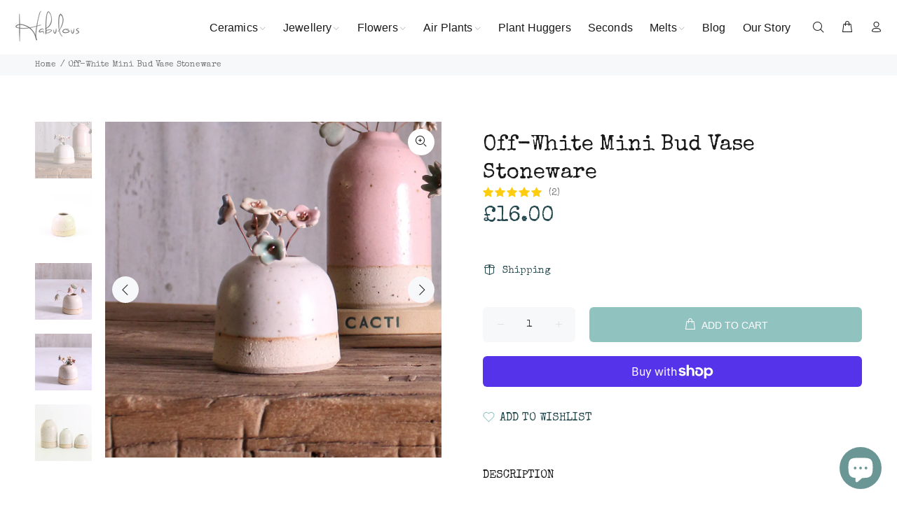

--- FILE ---
content_type: text/html; charset=utf-8
request_url: https://www.habulous.co.uk/products/white-stoneware-mini-vase
body_size: 55650
content:
<!doctype html>
<!--[if IE 9]> <html class="ie9 no-js" lang="en"> <![endif]-->
<!--[if (gt IE 9)|!(IE)]><!--> <html class="no-js" lang="en"> <!--<![endif]-->
<head>
  <!-- Basic page needs ================================================== -->
  <meta charset="utf-8">
  <!--[if IE]><meta http-equiv="X-UA-Compatible" content="IE=edge,chrome=1"><![endif]-->
  <meta name="viewport" content="width=device-width,initial-scale=1">
  <meta name="theme-color" content="#23484d">
  <meta name="keywords" content="Shopify Template" />
  <meta name="author" content="p-themes">
  <link rel="canonical" href="https://www.habulous.co.uk/products/white-stoneware-mini-vase"><link rel="shortcut icon" href="//www.habulous.co.uk/cdn/shop/files/Habuloust-Favicon_c3e2828e-c480-404f-a255-ca3ec834732e_32x32.png?v=1627505260" type="image/png"><!-- Title and description ================================================== --><title>White Bud Vase | Handmade Ceramic Mini Vase | Habulous
</title><meta name="description" content="Discover the white mini bud vase in stoneware by Habulous, a handmade ceramic mini vase that adds a touch of elegance to any space. Create a striking set by displaying with our other vases. Shop now."><!-- Social meta ================================================== --><!-- /snippets/social-meta-tags.liquid -->




<meta property="og:site_name" content="Habulous">
<meta property="og:url" content="https://www.habulous.co.uk/products/white-stoneware-mini-vase">
<meta property="og:title" content="Off-White Mini Bud Vase Stoneware">
<meta property="og:type" content="product">
<meta property="og:description" content="Discover the white mini bud vase in stoneware by Habulous, a handmade ceramic mini vase that adds a touch of elegance to any space. Create a striking set by displaying with our other vases. Shop now.">

  <meta property="og:price:amount" content="16.00">
  <meta property="og:price:currency" content="GBP">

<meta property="og:image" content="http://www.habulous.co.uk/cdn/shop/files/12369_12504_12368_12519_1_2_1200x1200.png?v=1747399479"><meta property="og:image" content="http://www.habulous.co.uk/cdn/shop/files/12368sw_1_1024_1200x1200.png?v=1747399479"><meta property="og:image" content="http://www.habulous.co.uk/cdn/shop/files/12519FD_2_1_1200x1200.png?v=1747399479">
<meta property="og:image:secure_url" content="https://www.habulous.co.uk/cdn/shop/files/12369_12504_12368_12519_1_2_1200x1200.png?v=1747399479"><meta property="og:image:secure_url" content="https://www.habulous.co.uk/cdn/shop/files/12368sw_1_1024_1200x1200.png?v=1747399479"><meta property="og:image:secure_url" content="https://www.habulous.co.uk/cdn/shop/files/12519FD_2_1_1200x1200.png?v=1747399479">


<meta name="twitter:card" content="summary_large_image">
<meta name="twitter:title" content="Off-White Mini Bud Vase Stoneware">
<meta name="twitter:description" content="Discover the white mini bud vase in stoneware by Habulous, a handmade ceramic mini vase that adds a touch of elegance to any space. Create a striking set by displaying with our other vases. Shop now.">
<!-- Helpers ================================================== -->

  <!-- CSS ================================================== --><link href="https://fonts.googleapis.com/css?family=Special Elite:100,200,300,400,500,600,700,800,900" rel="stylesheet" defer>
<link href="//www.habulous.co.uk/cdn/shop/t/28/assets/theme.css?v=149124102668447030481768908828" rel="stylesheet" type="text/css" media="all" />

<script src="//www.habulous.co.uk/cdn/shop/t/28/assets/jquery.min.js?v=146653844047132007351706690878" defer="defer"></script><!-- Header hook for plugins ================================================== -->
  <script>window.performance && window.performance.mark && window.performance.mark('shopify.content_for_header.start');</script><meta name="google-site-verification" content="5p13jLpJmN2aIYSZXCJhkDAvlWYGYDA7QKjvhudtvhM">
<meta name="google-site-verification" content="5p13jLpJmN2aIYSZXCJhkDAvlWYGYDA7QKjvhudtvhM">
<meta id="shopify-digital-wallet" name="shopify-digital-wallet" content="/10323639/digital_wallets/dialog">
<meta name="shopify-checkout-api-token" content="77c0d82f3e033639c665296253e80385">
<meta id="in-context-paypal-metadata" data-shop-id="10323639" data-venmo-supported="false" data-environment="production" data-locale="en_US" data-paypal-v4="true" data-currency="GBP">
<link rel="alternate" hreflang="x-default" href="https://www.habulous.co.uk/products/white-stoneware-mini-vase">
<link rel="alternate" hreflang="en" href="https://www.habulous.co.uk/products/white-stoneware-mini-vase">
<link rel="alternate" hreflang="fr" href="https://www.habulous.co.uk/fr/products/white-stoneware-mini-vase">
<link rel="alternate" hreflang="de" href="https://www.habulous.co.uk/de/products/white-stoneware-mini-vase">
<link rel="alternate" type="application/json+oembed" href="https://www.habulous.co.uk/products/white-stoneware-mini-vase.oembed">
<script async="async" src="/checkouts/internal/preloads.js?locale=en-GB"></script>
<link rel="preconnect" href="https://shop.app" crossorigin="anonymous">
<script async="async" src="https://shop.app/checkouts/internal/preloads.js?locale=en-GB&shop_id=10323639" crossorigin="anonymous"></script>
<script id="apple-pay-shop-capabilities" type="application/json">{"shopId":10323639,"countryCode":"GB","currencyCode":"GBP","merchantCapabilities":["supports3DS"],"merchantId":"gid:\/\/shopify\/Shop\/10323639","merchantName":"Habulous","requiredBillingContactFields":["postalAddress","email"],"requiredShippingContactFields":["postalAddress","email"],"shippingType":"shipping","supportedNetworks":["visa","maestro","masterCard","amex","discover","elo"],"total":{"type":"pending","label":"Habulous","amount":"1.00"},"shopifyPaymentsEnabled":true,"supportsSubscriptions":true}</script>
<script id="shopify-features" type="application/json">{"accessToken":"77c0d82f3e033639c665296253e80385","betas":["rich-media-storefront-analytics"],"domain":"www.habulous.co.uk","predictiveSearch":true,"shopId":10323639,"locale":"en"}</script>
<script>var Shopify = Shopify || {};
Shopify.shop = "habulous.myshopify.com";
Shopify.locale = "en";
Shopify.currency = {"active":"GBP","rate":"1.0"};
Shopify.country = "GB";
Shopify.theme = {"name":"Install-me-wokiee-v-2-3-2-shopify-2-0","id":122876330033,"schema_name":"Wokiee","schema_version":"2.3.2 shopify 2.0","theme_store_id":null,"role":"main"};
Shopify.theme.handle = "null";
Shopify.theme.style = {"id":null,"handle":null};
Shopify.cdnHost = "www.habulous.co.uk/cdn";
Shopify.routes = Shopify.routes || {};
Shopify.routes.root = "/";</script>
<script type="module">!function(o){(o.Shopify=o.Shopify||{}).modules=!0}(window);</script>
<script>!function(o){function n(){var o=[];function n(){o.push(Array.prototype.slice.apply(arguments))}return n.q=o,n}var t=o.Shopify=o.Shopify||{};t.loadFeatures=n(),t.autoloadFeatures=n()}(window);</script>
<script>
  window.ShopifyPay = window.ShopifyPay || {};
  window.ShopifyPay.apiHost = "shop.app\/pay";
  window.ShopifyPay.redirectState = null;
</script>
<script id="shop-js-analytics" type="application/json">{"pageType":"product"}</script>
<script defer="defer" async type="module" src="//www.habulous.co.uk/cdn/shopifycloud/shop-js/modules/v2/client.init-shop-cart-sync_BdyHc3Nr.en.esm.js"></script>
<script defer="defer" async type="module" src="//www.habulous.co.uk/cdn/shopifycloud/shop-js/modules/v2/chunk.common_Daul8nwZ.esm.js"></script>
<script type="module">
  await import("//www.habulous.co.uk/cdn/shopifycloud/shop-js/modules/v2/client.init-shop-cart-sync_BdyHc3Nr.en.esm.js");
await import("//www.habulous.co.uk/cdn/shopifycloud/shop-js/modules/v2/chunk.common_Daul8nwZ.esm.js");

  window.Shopify.SignInWithShop?.initShopCartSync?.({"fedCMEnabled":true,"windoidEnabled":true});

</script>
<script>
  window.Shopify = window.Shopify || {};
  if (!window.Shopify.featureAssets) window.Shopify.featureAssets = {};
  window.Shopify.featureAssets['shop-js'] = {"shop-cart-sync":["modules/v2/client.shop-cart-sync_QYOiDySF.en.esm.js","modules/v2/chunk.common_Daul8nwZ.esm.js"],"init-fed-cm":["modules/v2/client.init-fed-cm_DchLp9rc.en.esm.js","modules/v2/chunk.common_Daul8nwZ.esm.js"],"shop-button":["modules/v2/client.shop-button_OV7bAJc5.en.esm.js","modules/v2/chunk.common_Daul8nwZ.esm.js"],"init-windoid":["modules/v2/client.init-windoid_DwxFKQ8e.en.esm.js","modules/v2/chunk.common_Daul8nwZ.esm.js"],"shop-cash-offers":["modules/v2/client.shop-cash-offers_DWtL6Bq3.en.esm.js","modules/v2/chunk.common_Daul8nwZ.esm.js","modules/v2/chunk.modal_CQq8HTM6.esm.js"],"shop-toast-manager":["modules/v2/client.shop-toast-manager_CX9r1SjA.en.esm.js","modules/v2/chunk.common_Daul8nwZ.esm.js"],"init-shop-email-lookup-coordinator":["modules/v2/client.init-shop-email-lookup-coordinator_UhKnw74l.en.esm.js","modules/v2/chunk.common_Daul8nwZ.esm.js"],"pay-button":["modules/v2/client.pay-button_DzxNnLDY.en.esm.js","modules/v2/chunk.common_Daul8nwZ.esm.js"],"avatar":["modules/v2/client.avatar_BTnouDA3.en.esm.js"],"init-shop-cart-sync":["modules/v2/client.init-shop-cart-sync_BdyHc3Nr.en.esm.js","modules/v2/chunk.common_Daul8nwZ.esm.js"],"shop-login-button":["modules/v2/client.shop-login-button_D8B466_1.en.esm.js","modules/v2/chunk.common_Daul8nwZ.esm.js","modules/v2/chunk.modal_CQq8HTM6.esm.js"],"init-customer-accounts-sign-up":["modules/v2/client.init-customer-accounts-sign-up_C8fpPm4i.en.esm.js","modules/v2/client.shop-login-button_D8B466_1.en.esm.js","modules/v2/chunk.common_Daul8nwZ.esm.js","modules/v2/chunk.modal_CQq8HTM6.esm.js"],"init-shop-for-new-customer-accounts":["modules/v2/client.init-shop-for-new-customer-accounts_CVTO0Ztu.en.esm.js","modules/v2/client.shop-login-button_D8B466_1.en.esm.js","modules/v2/chunk.common_Daul8nwZ.esm.js","modules/v2/chunk.modal_CQq8HTM6.esm.js"],"init-customer-accounts":["modules/v2/client.init-customer-accounts_dRgKMfrE.en.esm.js","modules/v2/client.shop-login-button_D8B466_1.en.esm.js","modules/v2/chunk.common_Daul8nwZ.esm.js","modules/v2/chunk.modal_CQq8HTM6.esm.js"],"shop-follow-button":["modules/v2/client.shop-follow-button_CkZpjEct.en.esm.js","modules/v2/chunk.common_Daul8nwZ.esm.js","modules/v2/chunk.modal_CQq8HTM6.esm.js"],"lead-capture":["modules/v2/client.lead-capture_BntHBhfp.en.esm.js","modules/v2/chunk.common_Daul8nwZ.esm.js","modules/v2/chunk.modal_CQq8HTM6.esm.js"],"checkout-modal":["modules/v2/client.checkout-modal_CfxcYbTm.en.esm.js","modules/v2/chunk.common_Daul8nwZ.esm.js","modules/v2/chunk.modal_CQq8HTM6.esm.js"],"shop-login":["modules/v2/client.shop-login_Da4GZ2H6.en.esm.js","modules/v2/chunk.common_Daul8nwZ.esm.js","modules/v2/chunk.modal_CQq8HTM6.esm.js"],"payment-terms":["modules/v2/client.payment-terms_MV4M3zvL.en.esm.js","modules/v2/chunk.common_Daul8nwZ.esm.js","modules/v2/chunk.modal_CQq8HTM6.esm.js"]};
</script>
<script>(function() {
  var isLoaded = false;
  function asyncLoad() {
    if (isLoaded) return;
    isLoaded = true;
    var urls = ["https:\/\/chimpstatic.com\/mcjs-connected\/js\/users\/b727cc18252cb0591bc4bd8f9\/ba8ddab25d3c639a979d579df.js?shop=habulous.myshopify.com","https:\/\/ecommplugins-scripts.trustpilot.com\/v2.1\/js\/header.min.js?settings=eyJrZXkiOiJrbm1IT2k1VEE0UTNnYUVSIiwicyI6InNrdSJ9\u0026shop=habulous.myshopify.com","https:\/\/ecommplugins-trustboxsettings.trustpilot.com\/habulous.myshopify.com.js?settings=1754028476703\u0026shop=habulous.myshopify.com","https:\/\/widget.trustpilot.com\/bootstrap\/v5\/tp.widget.sync.bootstrap.min.js?shop=habulous.myshopify.com","https:\/\/widget.trustpilot.com\/bootstrap\/v5\/tp.widget.sync.bootstrap.min.js?shop=habulous.myshopify.com","https:\/\/platform-api.sharethis.com\/js\/sharethis.js?shop=habulous.myshopify.com#property=65d615e6c0be3b0019eaeef0\u0026product=inline-share-buttons\u0026source=inline-share-buttons-shopify\u0026ver=1709130079","https:\/\/cdn.hextom.com\/js\/quickannouncementbar.js?shop=habulous.myshopify.com","https:\/\/ecommplugins-scripts.trustpilot.com\/v2.1\/js\/success.min.js?settings=eyJrZXkiOiJrbm1IT2k1VEE0UTNnYUVSIiwicyI6InNrdSIsInQiOlsib3JkZXJzL2Z1bGZpbGxlZCJdLCJ2IjoiIiwiYSI6IiJ9\u0026shop=habulous.myshopify.com","https:\/\/ecommplugins-scripts.trustpilot.com\/v2.1\/js\/success.min.js?settings=eyJrZXkiOiJrbm1IT2k1VEE0UTNnYUVSIiwicyI6InNrdSIsInQiOlsib3JkZXJzL2Z1bGZpbGxlZCJdLCJ2IjoiIiwiYSI6IiJ9\u0026shop=habulous.myshopify.com"];
    for (var i = 0; i < urls.length; i++) {
      var s = document.createElement('script');
      s.type = 'text/javascript';
      s.async = true;
      s.src = urls[i];
      var x = document.getElementsByTagName('script')[0];
      x.parentNode.insertBefore(s, x);
    }
  };
  if(window.attachEvent) {
    window.attachEvent('onload', asyncLoad);
  } else {
    window.addEventListener('load', asyncLoad, false);
  }
})();</script>
<script id="__st">var __st={"a":10323639,"offset":0,"reqid":"d6b4612c-4249-47c9-a58f-92b6cf85f5cd-1769026060","pageurl":"www.habulous.co.uk\/products\/white-stoneware-mini-vase","u":"9f879045dd87","p":"product","rtyp":"product","rid":6784956563505};</script>
<script>window.ShopifyPaypalV4VisibilityTracking = true;</script>
<script id="captcha-bootstrap">!function(){'use strict';const t='contact',e='account',n='new_comment',o=[[t,t],['blogs',n],['comments',n],[t,'customer']],c=[[e,'customer_login'],[e,'guest_login'],[e,'recover_customer_password'],[e,'create_customer']],r=t=>t.map((([t,e])=>`form[action*='/${t}']:not([data-nocaptcha='true']) input[name='form_type'][value='${e}']`)).join(','),a=t=>()=>t?[...document.querySelectorAll(t)].map((t=>t.form)):[];function s(){const t=[...o],e=r(t);return a(e)}const i='password',u='form_key',d=['recaptcha-v3-token','g-recaptcha-response','h-captcha-response',i],f=()=>{try{return window.sessionStorage}catch{return}},m='__shopify_v',_=t=>t.elements[u];function p(t,e,n=!1){try{const o=window.sessionStorage,c=JSON.parse(o.getItem(e)),{data:r}=function(t){const{data:e,action:n}=t;return t[m]||n?{data:e,action:n}:{data:t,action:n}}(c);for(const[e,n]of Object.entries(r))t.elements[e]&&(t.elements[e].value=n);n&&o.removeItem(e)}catch(o){console.error('form repopulation failed',{error:o})}}const l='form_type',E='cptcha';function T(t){t.dataset[E]=!0}const w=window,h=w.document,L='Shopify',v='ce_forms',y='captcha';let A=!1;((t,e)=>{const n=(g='f06e6c50-85a8-45c8-87d0-21a2b65856fe',I='https://cdn.shopify.com/shopifycloud/storefront-forms-hcaptcha/ce_storefront_forms_captcha_hcaptcha.v1.5.2.iife.js',D={infoText:'Protected by hCaptcha',privacyText:'Privacy',termsText:'Terms'},(t,e,n)=>{const o=w[L][v],c=o.bindForm;if(c)return c(t,g,e,D).then(n);var r;o.q.push([[t,g,e,D],n]),r=I,A||(h.body.append(Object.assign(h.createElement('script'),{id:'captcha-provider',async:!0,src:r})),A=!0)});var g,I,D;w[L]=w[L]||{},w[L][v]=w[L][v]||{},w[L][v].q=[],w[L][y]=w[L][y]||{},w[L][y].protect=function(t,e){n(t,void 0,e),T(t)},Object.freeze(w[L][y]),function(t,e,n,w,h,L){const[v,y,A,g]=function(t,e,n){const i=e?o:[],u=t?c:[],d=[...i,...u],f=r(d),m=r(i),_=r(d.filter((([t,e])=>n.includes(e))));return[a(f),a(m),a(_),s()]}(w,h,L),I=t=>{const e=t.target;return e instanceof HTMLFormElement?e:e&&e.form},D=t=>v().includes(t);t.addEventListener('submit',(t=>{const e=I(t);if(!e)return;const n=D(e)&&!e.dataset.hcaptchaBound&&!e.dataset.recaptchaBound,o=_(e),c=g().includes(e)&&(!o||!o.value);(n||c)&&t.preventDefault(),c&&!n&&(function(t){try{if(!f())return;!function(t){const e=f();if(!e)return;const n=_(t);if(!n)return;const o=n.value;o&&e.removeItem(o)}(t);const e=Array.from(Array(32),(()=>Math.random().toString(36)[2])).join('');!function(t,e){_(t)||t.append(Object.assign(document.createElement('input'),{type:'hidden',name:u})),t.elements[u].value=e}(t,e),function(t,e){const n=f();if(!n)return;const o=[...t.querySelectorAll(`input[type='${i}']`)].map((({name:t})=>t)),c=[...d,...o],r={};for(const[a,s]of new FormData(t).entries())c.includes(a)||(r[a]=s);n.setItem(e,JSON.stringify({[m]:1,action:t.action,data:r}))}(t,e)}catch(e){console.error('failed to persist form',e)}}(e),e.submit())}));const S=(t,e)=>{t&&!t.dataset[E]&&(n(t,e.some((e=>e===t))),T(t))};for(const o of['focusin','change'])t.addEventListener(o,(t=>{const e=I(t);D(e)&&S(e,y())}));const B=e.get('form_key'),M=e.get(l),P=B&&M;t.addEventListener('DOMContentLoaded',(()=>{const t=y();if(P)for(const e of t)e.elements[l].value===M&&p(e,B);[...new Set([...A(),...v().filter((t=>'true'===t.dataset.shopifyCaptcha))])].forEach((e=>S(e,t)))}))}(h,new URLSearchParams(w.location.search),n,t,e,['guest_login'])})(!0,!0)}();</script>
<script integrity="sha256-4kQ18oKyAcykRKYeNunJcIwy7WH5gtpwJnB7kiuLZ1E=" data-source-attribution="shopify.loadfeatures" defer="defer" src="//www.habulous.co.uk/cdn/shopifycloud/storefront/assets/storefront/load_feature-a0a9edcb.js" crossorigin="anonymous"></script>
<script crossorigin="anonymous" defer="defer" src="//www.habulous.co.uk/cdn/shopifycloud/storefront/assets/shopify_pay/storefront-65b4c6d7.js?v=20250812"></script>
<script data-source-attribution="shopify.dynamic_checkout.dynamic.init">var Shopify=Shopify||{};Shopify.PaymentButton=Shopify.PaymentButton||{isStorefrontPortableWallets:!0,init:function(){window.Shopify.PaymentButton.init=function(){};var t=document.createElement("script");t.src="https://www.habulous.co.uk/cdn/shopifycloud/portable-wallets/latest/portable-wallets.en.js",t.type="module",document.head.appendChild(t)}};
</script>
<script data-source-attribution="shopify.dynamic_checkout.buyer_consent">
  function portableWalletsHideBuyerConsent(e){var t=document.getElementById("shopify-buyer-consent"),n=document.getElementById("shopify-subscription-policy-button");t&&n&&(t.classList.add("hidden"),t.setAttribute("aria-hidden","true"),n.removeEventListener("click",e))}function portableWalletsShowBuyerConsent(e){var t=document.getElementById("shopify-buyer-consent"),n=document.getElementById("shopify-subscription-policy-button");t&&n&&(t.classList.remove("hidden"),t.removeAttribute("aria-hidden"),n.addEventListener("click",e))}window.Shopify?.PaymentButton&&(window.Shopify.PaymentButton.hideBuyerConsent=portableWalletsHideBuyerConsent,window.Shopify.PaymentButton.showBuyerConsent=portableWalletsShowBuyerConsent);
</script>
<script>
  function portableWalletsCleanup(e){e&&e.src&&console.error("Failed to load portable wallets script "+e.src);var t=document.querySelectorAll("shopify-accelerated-checkout .shopify-payment-button__skeleton, shopify-accelerated-checkout-cart .wallet-cart-button__skeleton"),e=document.getElementById("shopify-buyer-consent");for(let e=0;e<t.length;e++)t[e].remove();e&&e.remove()}function portableWalletsNotLoadedAsModule(e){e instanceof ErrorEvent&&"string"==typeof e.message&&e.message.includes("import.meta")&&"string"==typeof e.filename&&e.filename.includes("portable-wallets")&&(window.removeEventListener("error",portableWalletsNotLoadedAsModule),window.Shopify.PaymentButton.failedToLoad=e,"loading"===document.readyState?document.addEventListener("DOMContentLoaded",window.Shopify.PaymentButton.init):window.Shopify.PaymentButton.init())}window.addEventListener("error",portableWalletsNotLoadedAsModule);
</script>

<script type="module" src="https://www.habulous.co.uk/cdn/shopifycloud/portable-wallets/latest/portable-wallets.en.js" onError="portableWalletsCleanup(this)" crossorigin="anonymous"></script>
<script nomodule>
  document.addEventListener("DOMContentLoaded", portableWalletsCleanup);
</script>

<script id='scb4127' type='text/javascript' async='' src='https://www.habulous.co.uk/cdn/shopifycloud/privacy-banner/storefront-banner.js'></script><link id="shopify-accelerated-checkout-styles" rel="stylesheet" media="screen" href="https://www.habulous.co.uk/cdn/shopifycloud/portable-wallets/latest/accelerated-checkout-backwards-compat.css" crossorigin="anonymous">
<style id="shopify-accelerated-checkout-cart">
        #shopify-buyer-consent {
  margin-top: 1em;
  display: inline-block;
  width: 100%;
}

#shopify-buyer-consent.hidden {
  display: none;
}

#shopify-subscription-policy-button {
  background: none;
  border: none;
  padding: 0;
  text-decoration: underline;
  font-size: inherit;
  cursor: pointer;
}

#shopify-subscription-policy-button::before {
  box-shadow: none;
}

      </style>
<script id="sections-script" data-sections="promo-fixed" defer="defer" src="//www.habulous.co.uk/cdn/shop/t/28/compiled_assets/scripts.js?v=5640"></script>
<script>window.performance && window.performance.mark && window.performance.mark('shopify.content_for_header.end');</script>
  <!-- /Header hook for plugins ================================================== --><style>
    .tt-flbtn.disabled{
    opacity: 0.3;
    }
  </style>
<script type="text/javascript">
  window.Pop = window.Pop || {};
  window.Pop.common = window.Pop.common || {};
  window.Pop.common.shop = {
    permanent_domain: 'habulous.myshopify.com',
    currency: "GBP",
    money_format: "£{{amount}}",
    id: 10323639
  };
  

  window.Pop.common.template = 'product';
  window.Pop.common.cart = {};
  window.Pop.common.vapid_public_key = "BJuXCmrtTK335SuczdNVYrGVtP_WXn4jImChm49st7K7z7e8gxSZUKk4DhUpk8j2Xpiw5G4-ylNbMKLlKkUEU98=";
  window.Pop.global_config = {"asset_urls":{"loy":{},"rev":{},"pu":{"init_js":null},"widgets":{"init_js":"https:\/\/cdn.shopify.com\/s\/files\/1\/0194\/1736\/6592\/t\/1\/assets\/ba_widget_init.js?v=1728041536","modal_js":"https:\/\/cdn.shopify.com\/s\/files\/1\/0194\/1736\/6592\/t\/1\/assets\/ba_widget_modal.js?v=1728041538","modal_css":"https:\/\/cdn.shopify.com\/s\/files\/1\/0194\/1736\/6592\/t\/1\/assets\/ba_widget_modal.css?v=1654723622"},"forms":{},"global":{"helper_js":"https:\/\/cdn.shopify.com\/s\/files\/1\/0194\/1736\/6592\/t\/1\/assets\/ba_pop_tracking.js?v=1704919189"}},"proxy_paths":{"pop":"\/apps\/ba-pop","app_metrics":"\/apps\/ba-pop\/app_metrics","push_subscription":"\/apps\/ba-pop\/push"},"aat":["pop"],"pv":false,"sts":false,"bam":true,"batc":true,"base_money_format":"£{{amount}}","online_store_version":2,"loy_js_api_enabled":false,"shop":{"id":10323639,"name":"Habulous","domain":"www.habulous.co.uk"}};
  window.Pop.widgets_config = {"id":67965,"active":true,"frequency_limit_amount":2,"frequency_limit_time_unit":"days","background_image":{"position":"left","widget_background_preview_url":"blob:https:\/\/marketing.rivo.io\/943f78db-f88a-4d88-a6eb-6156952396be"},"initial_state":{"body":"Join our mailing list to receive your discount","title":"10% Off Your Order","cta_text":"Submit","show_email":"true","action_text":"Saving...","footer_text":"Offer limited to first order only. You can opt out at any time.","dismiss_text":"No Thanks I'll Miss Out","email_placeholder":"Email Address","phone_placeholder":"Phone Number"},"success_state":{"body":"Thanks for subscribing. Here's your code.","title":"Welcome!","cta_text":"Let's go shopping","cta_action":"dismiss","redirect_url":"","open_url_new_tab":"false"},"closed_state":{"action":"close_widget","font_size":"20","action_text":"GET 10% OFF","display_offset":"300","display_position":"left"},"error_state":{"submit_error":"Sorry, please try again later","invalid_email":"Please enter a valid email address!","error_subscribing":"Error subscribing, try again later","already_registered":"You have already registered","invalid_phone_number":"Please enter valid phone number!"},"trigger":{"action":"on_timer","delay_in_seconds":"5"},"colors":{"link_color":"#4FC3F7","sticky_bar_bg":"#C62828","cta_font_color":"#fff","body_font_color":"#555555","sticky_bar_text":"#fff","background_color":"#bbdefb","error_text_color":"#ff2626","title_font_color":"#555555","footer_font_color":"#555555","dismiss_font_color":"#909090","cta_background_color":"#ffa726","sticky_coupon_bar_bg":"#286ef8","error_text_background":"","sticky_coupon_bar_text":"#fff"},"sticky_coupon_bar":{"enabled":"false","message":"Don't forget to use your code"},"display_style":{"font":"Georgia","size":"regular","align":"right"},"dismissable":true,"has_background":true,"opt_in_channels":["email"],"rules":[],"widget_css":".powered_by_rivo{\n  display: block;\n}\n.ba_widget_main_design {\n  background: #bbdefb;\n}\n.ba_widget_content{text-align: right}\n.ba_widget_parent{\n  font-family: Georgia;\n}\n.ba_widget_parent.background{\n}\n.ba_widget_left_content{\n  background-image: url(\"https:\/\/d15d3imw3mjndz.cloudfront.net\/97n8e0pmecjs3s555st5brv6ep3n\");\n}\n.ba_widget_right_content{\n}\n#ba_widget_cta_button:disabled{\n  background: #ffa726cc;\n}\n#ba_widget_cta_button{\n  background: #ffa726;\n  color: #fff;\n}\n#ba_widget_cta_button:after {\n  background: #ffa726e0;\n}\n.ba_initial_state_title, .ba_success_state_title{\n  color: #555555;\n}\n.ba_initial_state_body, .ba_success_state_body{\n  color: #555555;\n}\n.ba_initial_state_dismiss_text{\n  color: #909090;\n}\n.ba_initial_state_footer_text, .ba_initial_state_sms_agreement{\n  color: #555555;\n}\n.ba_widget_error{\n  color: #ff2626;\n  background: ;\n}\n.ba_link_color{\n  color: #4FC3F7;\n}\n","custom_css":null,"logo":null};
</script>


<script type="text/javascript">
  

  (function() {
    //Global snippet for Email Popups
    //this is updated automatically - do not edit manually.
    document.addEventListener('DOMContentLoaded', function() {
      function loadScript(src, defer, done) {
        var js = document.createElement('script');
        js.src = src;
        js.defer = defer;
        js.onload = function(){done();};
        js.onerror = function(){
          done(new Error('Failed to load script ' + src));
        };
        document.head.appendChild(js);
      }

      function browserSupportsAllFeatures() {
        return window.Promise && window.fetch && window.Symbol;
      }

      if (browserSupportsAllFeatures()) {
        main();
      } else {
        loadScript('https://polyfill-fastly.net/v3/polyfill.min.js?features=Promise,fetch', true, main);
      }

      function loadAppScripts(){
        const popAppEmbedEnabled = document.getElementById("pop-app-embed-init");

        if (window.Pop.global_config.aat.includes("pop") && !popAppEmbedEnabled){
          loadScript(window.Pop.global_config.asset_urls.widgets.init_js, true, function(){});
        }
      }

      function main(err) {
        loadScript(window.Pop.global_config.asset_urls.global.helper_js, false, loadAppScripts);
      }
    });
  })();
</script>

<!-- BEGIN app block: shopify://apps/sharethis-share-buttons/blocks/app-embed/b99b50a4-807c-4fe0-a03f-4a46b8c063cb -->


  <script src="https://platform-api.sharethis.com/js/sharethis.js#property=65d615e6c0be3b0019eaeef0&product=inline-share-buttons&source=shopify" async="async"></script>



<!-- END app block --><!-- BEGIN app block: shopify://apps/lai-product-reviews/blocks/appBlockEmbed/cad3c6c6-329e-4416-ba74-b79359b5b6e1 -->
<script>
    function getUrlParameterExt(sParam) {
        let sPageURL = window.location.search.substring(1);
        let sURLVariables= sPageURL.split('&');
        let sParameterName;
        let i;
        for (i = 0; i < sURLVariables.length; i++) {
            sParameterName = sURLVariables[i].split('=');

            if (sParameterName[0] === sParam) {
                return sParameterName[1] === undefined ? true : decodeURIComponent(reFixParamUrlFromMailExt(sParameterName[1]));
            }
        }
    };
    function reFixParamUrlFromMailExt(value) {
        return value ? value.replace(/\+/g, ' ') : value;
    };
    var scmCustomDataExt= {};
    if(getUrlParameterExt('lai-test') == '1'){
        scmCustomDataExt= {
            'cdn' : 'https://reviews-importer.test',
            'minJs' : false
        }
        var laiScriptTagGlobal =  {
            "url" : "https://reviews-importer.test/js/frontend/version-14/reviews-scripttag.js?version=4"
        };
    }
</script>
<!-- BEGIN app snippet: lang --><script>
    var scmCustomData = (typeof scmCustomData == "undefined" || scmCustomData == null) ? null : scmCustomData;
    var scmLanguage = (typeof scmLanguage == "undefined" || scmLanguage == null) ? `
  {
    "box_reviews": {
      "title_info": "Customer reviews",
      "average_info": "out of 5",
      "before_number": "Based on ",
      "after_number": " reviews",
      "all_reviews": "All reviews",
        "highlight_tab": "Reviews for other products",
      "reviews_tab": "Reviews"
    },
    "box_write": {
      "title_write": "Write a review",
      "before_star": "Your rating",
      "input_name": "Your name",
      "input_email": "Your email",
      "input_text_area": "Enter your feedback here",
      "input_photo": "Add photo",
      "button_write": "Submit review",
      "write_cancel": "Cancel",
      "message_error_character": "Please replace the &#39;&lt;,&gt;&#39; character with the equivalent character",
      "message_error_file_upload": "Please upload a file smaller than 4MB.",
      "message_error_video_upload": "Please upload a video file smaller than 50MB",
      "message_error_type_media_upload": "Not support this file.",
      "message_success": "Thank you!",
      "message_fail": "Submitted unsuccessfully!",
       "purchase_to_leave_reviews": "Please make a purchase by this email address to leave us reviews.",
      "log_in_to_leave_reviews": "Please log in and use one email address that made a purchase to this store to leave us a review.",
      "purchase_to_a_specific_product": "Please make a purchase for this product by this email address to leave us reviews."
    },
    "reviews_list": {
      "view_product": "See product",
      "read_more": "Read more",
      "helpful": "Translation missing: en.smart_aliexpress_review.reviews_list.helpful",
      "reply": "replied",
      "button_load_more": "Load more",
      "purchased": "Purchased"
    },
    "sort_box" : {
        "reviews": "Sort reviews",
        "content": "Sort by content",
        "pictures": "Sort by photo",
        "date": "Sort by date",
        "rating": "Sort by rate"
    },
    "empty_page" : {
        "title": "Customer reviews",
        "des": "This product has no review. Be the first one to review it"
    },
    "thank_you" : {
        "title": "Your review has been submitted!",
        "des": "This message will automatically close in 8 seconds."
    },
    "discount": {
      "title": "Use the following discount code for {{discount_value}} off your next purchase",
      "des": "We&#39;ll also send it by email",
      "action": "Continue",
      "badge": "Get discount {{discount_value}} off",
      "coupon_waiting_message": "Thank you for reviewing our product. The discount code will be sent to your email once the review is approved.",
      "photo": "Upload photo reviews to get {{discount_value}} off discount instantly!"
    },
    "qa": {
        "qaAnswerField": "Your answer",
        "qaQuestionField": "Your question",
        "qaTitle": "Questions",
        "qaFormTitle": "Ask a question",
        "qaQuestionTitle": "Question:",
        "qaAnswerTitle": "Answer:",
        "qaStoreOwnerBadge": "Store owner",
        "qaPastBuyerBadge": "Past customer",
        "qaSuccessMessage": "Thank you!",
        "qaFailMessage": "Submitted unsuccessfully!",
        "qaAskQuestionBtn": "Ask a question",
        "qaSubmitQuestionBtn": "Submit question",
        "qaSubmitAnswerBtn": "Submit answer",
        "qaReplyBtn": "Reply",
        "qaLoadMoreAnswerBtn": "See more answers"
    }
  }` : scmLanguage;
</script><!-- END app snippet -->
<!-- BEGIN app snippet: appBlockEmbedVersion14 --><meta id="scm-reviews-shopSetting" data-shop='{"hasCssCustom":false,"starColor":"#90c2c0","starStyle":"star","textPrimary":"#1f2021","textSecondary":"#a3a3a3","font":"Poppins","width":"1140px","reviewBg":"#ffffff","sort":"date","jsonLd":true,"itemPerLoad":5,"showVote":false,"voteColor":"#90c2c0","header_headerQuickLayout":"default-2","header_showStatistic":true,"header_avgRatingShape":"square","header_avgRatingColor":"#90c2c0","header_starArrange":"vertical","header_writeReviewBtnShape":"square","header_writeReviewBtnColor":"#90c2c0","header_writeReviewBtnTextColor":"#ffffff","header_submitBtnShape":"square","header_submitBtnColor":"#90c2c0","header_submitBtnTextColor":"#ffffff","header_reviewForm":false,"header_reviewFormat":"toggle","body_customerName":"full","body_customerAvatarShape":"round","body_customerAvatarDisplay":"text","body_verifyBadge":true,"body_verifyBadgeColor":"#90c2c0","body_showFlag":true,"body_flag":"retangle","body_layout":"grid","body_bodyQuickLayout":"default-2","body_reviewPhoto":true,"body_date":true,"body_dateFormat":"dd-MM-yyyy","body_contentAlign":"left","body_bgReview":"#ffffff","lazyLoad":false,"isLimitContent":false,"limitContentCharacters":500,"highlightTabEnabled":false,"paginationType":"load-more","show_2_widget":true,"custom":false,"twoColumnsOnMobile":true,"hiddenNoneReviews":false,"useAutoRTL":true,"starRating_color":"#FDCC0D","starRating_SingularReview":"{{n}} review","starRating_PluralReview":"{{n}} reviews","starRating_EmptyReview":"No review","starRating_showText":false,"starRating_hideIfNoReviews":true,"showHiddenStar":"0","popSetting":{"state":false,"source":[],"clickType":"product","clickValue":"","rating":5,"photo":false,"content":false,"initialDelay":10,"delayBetween":10,"displayTime":5,"maxPopups":5,"repeatAfter":10,"pages":[],"position":"bottom-left","format":"horizontal","backgroundType":"solid","backgroundValue":"#5b69c3","starColor":"#fc9d01","showDate":true,"textFont":"Nunito Sans","textColor":"#ffffff","hideMobile":false},"popEnabled":false,"homepage_type":"testimonial","homepage_layout":"grid","homepage_slider":true,"homepage_desktopItems":2,"homepage_smallDesktopItems":2,"homepage_tabletItems":1,"homepage_mobileItems":1,"homepage_autoSlider":true,"homepage_delaySlider":"4000","showSubmitImage":false,"checkSortReview":false,"canUseReviewPerLoad":false,"videosPerReview":false,"videoEnabled":false,"shopPlan":{"grid":true,"testimonial":false,"gallery":false,"cardCarousel":false,"highlight":false,"pop":false},"discountEnabled":false,"discountValue":"15%","loginRequireEnabled":false,"orderRequireEnabled":false,"orderProductRequireEnabled":false,"version":244,"minJs":true,"versionLiquid":"14","hostServer":"https:\/\/store.laireviews.com","hostLoadMore":"https:\/\/store.laireviews.com","host":"https:\/\/d1bu6z2uxfnay3.cloudfront.net","versionUpdate":"20241218062606","last_updated":false,"maxUploadFileSize":2,"showWatermark":false,"widgets":{"grid":{"layout":"default-2","itemPerLoadLayout":10,"source":"homePage"},"cardCarousel":{"layout":"default-2","source":"homePage","delay":"4000","auto_run":true},"testimonial":{"source":"homePage","delay":"4000","auto_run":true},"gallery":{"source":"happyPage"}},"groups":{"happyPage":{"default":false,"includePhoto":false,"includeContent":false,"enabled":true},"homePage":{"default":false,"includePhoto":false,"includeContent":false,"enabled":true},"highlightProductPage":{"default":true,"includePhoto":false,"includeContent":false,"enabled":false}},"customForms":[]}' data-qa-setting='{"qaEnabled":false,"qaIsOnlyShopCanAnswer":false,"qaStoreOwnerName":"Store owner","qaAnswersPerLoad":3,"qaQuestionsPerLoad":3,"qaAnswerCardBgColor":"#f6f6f6","qaPastBuyerBadgeColor":"#333333","qaStoreOwnerBadgeColor":"#8","qaAnswerCardLeftBorderColor":"#e5e5e5","qaAnswerCardLeftBorderWidth":"5px"}'>
<script>
    var dataShop=[];
    
        dataShop[`languages`]= `{"en":{"locale":"en","value":{"smartify_reviews_app_text":{"sort_box":{"date":"Sort by date","content":"Sort by content","reviews":"Sort reviews","pictures":"Sort by photo","rating":"Sort by rate"},"box_write":{"input_name":"Your name","before_star":"Your rating","input_email":"Your email","input_photo":"Add photo","title_write":"Write a review","button_write":"Submit review","message_fail":"Submitted unsuccessfully!","write_cancel":"Cancel","input_text_area":"Enter your feedback here","message_success":"Thank you!","message_error_character":"Please replace the '\u003c,\u003e' character with the equivalent character","message_error_file_upload":"Please upload a file smaller than 4MB.","message_error_video_upload":"Please upload a video file smaller than 50MB","message_error_type_media_upload":"Not support this file.","purchase_to_leave_reviews":"Please make a purchase by this email address to leave us reviews.","log_in_to_leave_reviews":"Please login to an account to leave us reviews.","purchase_to_a_specific_product":"Please make a purchase for this product by this email address to leave us reviews."},"thank_you":{"des":"This message will automatically close in 8 seconds.","title":"Your review has been submitted!"},"empty_page":{"des":"This product has no review. Be the first one to review it","title":"Customer reviews"},"box_reviews":{"title_info":"Customer reviews","all_reviews":"All reviews","after_number":"reviews","average_info":"out of 5","before_number":"Based on","highlight_tab":"Reviews for other products","reviews_tab":"Reviews"},"reviews_list":{"reply":"replied","read_more":"Read more","view_product":"See product","button_load_more":"Load more","purchased":"Purchased"},"discount":{"action":"Continue","badge":"Get discount {{discount_value}} off","des":"We'll also send it by email","photo":"Upload photo reviews to get {{discount_value}} off discount instantly!","title":"Use the following discount code for {{discount_value}} off your next purchase","coupon_waiting_message":"Thank you for reviewing our product. The discount code will be sent to your email once the review is approved."},"qa":{"qaAnswerField":"Your answer","qaQuestionField":"Your question","qaTitle":"Questions","qaFormTitle":"Ask a question","qaQuestionTitle":"Question:","qaAnswerTitle":"Answer:","qaStoreOwnerBadge":"Store owner","qaPastBuyerBadge":"Past customer","qaSuccessMessage":"Thank you!","qaFailMessage":"Submitted unsuccessfully!","qaAskQuestionBtn":"Ask a question","qaSubmitQuestionBtn":"Submit question","qaSubmitAnswerBtn":"Submit answer","qaReplyBtn":"Reply","qaLoadMoreAnswerBtn":"See more answers"}}},"active":true}}`;
    
        dataShop[`qaSetting`]= `{"qaEnabled":false,"qaIsOnlyShopCanAnswer":false,"qaStoreOwnerName":"Store owner","qaAnswersPerLoad":3,"qaQuestionsPerLoad":3,"qaAnswerCardBgColor":"#f6f6f6","qaPastBuyerBadgeColor":"#333333","qaStoreOwnerBadgeColor":"#8","qaAnswerCardLeftBorderColor":"#e5e5e5","qaAnswerCardLeftBorderWidth":"5px"}`;
    
        dataShop[`reviews_happyPage`]= `"[base64]"`;
    
        dataShop[`reviews_homePage`]= `"[base64]"`;
    
        dataShop[`shop_info_setting`]= `{"hasCssCustom":false,"starColor":"#90c2c0","starStyle":"star","textPrimary":"#1f2021","textSecondary":"#a3a3a3","font":"Poppins","width":"1140px","reviewBg":"#ffffff","sort":"date","jsonLd":true,"itemPerLoad":5,"showVote":false,"voteColor":"#90c2c0","header_headerQuickLayout":"default-2","header_showStatistic":true,"header_avgRatingShape":"square","header_avgRatingColor":"#90c2c0","header_starArrange":"vertical","header_writeReviewBtnShape":"square","header_writeReviewBtnColor":"#90c2c0","header_writeReviewBtnTextColor":"#ffffff","header_submitBtnShape":"square","header_submitBtnColor":"#90c2c0","header_submitBtnTextColor":"#ffffff","header_reviewForm":false,"header_reviewFormat":"toggle","body_customerName":"full","body_customerAvatarShape":"round","body_customerAvatarDisplay":"text","body_verifyBadge":true,"body_verifyBadgeColor":"#90c2c0","body_showFlag":true,"body_flag":"retangle","body_layout":"grid","body_bodyQuickLayout":"default-2","body_reviewPhoto":true,"body_date":true,"body_dateFormat":"dd-MM-yyyy","body_contentAlign":"left","body_bgReview":"#ffffff","lazyLoad":false,"isLimitContent":false,"limitContentCharacters":500,"highlightTabEnabled":false,"paginationType":"load-more","show_2_widget":true,"custom":false,"twoColumnsOnMobile":true,"hiddenNoneReviews":false,"useAutoRTL":true,"starRating_color":"#FDCC0D","starRating_SingularReview":"{{n}} review","starRating_PluralReview":"{{n}} reviews","starRating_EmptyReview":"No review","starRating_showText":false,"starRating_hideIfNoReviews":true,"showHiddenStar":"0","popSetting":{"state":false,"source":[],"clickType":"product","clickValue":"","rating":5,"photo":false,"content":false,"initialDelay":10,"delayBetween":10,"displayTime":5,"maxPopups":5,"repeatAfter":10,"pages":[],"position":"bottom-left","format":"horizontal","backgroundType":"solid","backgroundValue":"#5b69c3","starColor":"#fc9d01","showDate":true,"textFont":"Nunito Sans","textColor":"#ffffff","hideMobile":false},"popEnabled":false,"homepage_type":"testimonial","homepage_layout":"grid","homepage_slider":true,"homepage_desktopItems":2,"homepage_smallDesktopItems":2,"homepage_tabletItems":1,"homepage_mobileItems":1,"homepage_autoSlider":true,"homepage_delaySlider":"4000","showSubmitImage":false,"checkSortReview":false,"canUseReviewPerLoad":false,"videosPerReview":false,"videoEnabled":false,"shopPlan":{"grid":true,"testimonial":false,"gallery":false,"cardCarousel":false,"highlight":false,"pop":false},"discountEnabled":false,"discountValue":"15%","loginRequireEnabled":false,"orderRequireEnabled":false,"orderProductRequireEnabled":false,"version":244,"minJs":true,"versionLiquid":"14","hostServer":"https:\/\/store.laireviews.com","hostLoadMore":"https:\/\/store.laireviews.com","host":"https:\/\/d1bu6z2uxfnay3.cloudfront.net","versionUpdate":"20241218062606","last_updated":false,"maxUploadFileSize":2,"showWatermark":false,"widgets":{"grid":{"layout":"default-2","itemPerLoadLayout":10,"source":"homePage"},"cardCarousel":{"layout":"default-2","source":"homePage","delay":"4000","auto_run":true},"testimonial":{"source":"homePage","delay":"4000","auto_run":true},"gallery":{"source":"happyPage"}},"groups":{"happyPage":{"default":false,"includePhoto":false,"includeContent":false,"enabled":true},"homePage":{"default":false,"includePhoto":false,"includeContent":false,"enabled":true},"highlightProductPage":{"default":true,"includePhoto":false,"includeContent":false,"enabled":false}},"customForms":[]}`;
    
    dataShop['customer']={
        "email" : "",
        "name"  : "",
        "order" : ""
    };
    dataShop['orders']= {};
    
    
    var scmCustomData = (typeof scmCustomData == "undefined" || scmCustomData == null) ? {} : scmCustomData;
    var dataShopFromLiquidLAI = (typeof dataShopFromLiquidLAI == "undefined" || dataShopFromLiquidLAI == null) ? {} : dataShopFromLiquidLAI;
    dataShopFromLiquidLAI= {
        "infoShop" : `{"hasCssCustom":false,"starColor":"#90c2c0","starStyle":"star","textPrimary":"#1f2021","textSecondary":"#a3a3a3","font":"Poppins","width":"1140px","reviewBg":"#ffffff","sort":"date","jsonLd":true,"itemPerLoad":5,"showVote":false,"voteColor":"#90c2c0","header_headerQuickLayout":"default-2","header_showStatistic":true,"header_avgRatingShape":"square","header_avgRatingColor":"#90c2c0","header_starArrange":"vertical","header_writeReviewBtnShape":"square","header_writeReviewBtnColor":"#90c2c0","header_writeReviewBtnTextColor":"#ffffff","header_submitBtnShape":"square","header_submitBtnColor":"#90c2c0","header_submitBtnTextColor":"#ffffff","header_reviewForm":false,"header_reviewFormat":"toggle","body_customerName":"full","body_customerAvatarShape":"round","body_customerAvatarDisplay":"text","body_verifyBadge":true,"body_verifyBadgeColor":"#90c2c0","body_showFlag":true,"body_flag":"retangle","body_layout":"grid","body_bodyQuickLayout":"default-2","body_reviewPhoto":true,"body_date":true,"body_dateFormat":"dd-MM-yyyy","body_contentAlign":"left","body_bgReview":"#ffffff","lazyLoad":false,"isLimitContent":false,"limitContentCharacters":500,"highlightTabEnabled":false,"paginationType":"load-more","show_2_widget":true,"custom":false,"twoColumnsOnMobile":true,"hiddenNoneReviews":false,"useAutoRTL":true,"starRating_color":"#FDCC0D","starRating_SingularReview":"{{n}} review","starRating_PluralReview":"{{n}} reviews","starRating_EmptyReview":"No review","starRating_showText":false,"starRating_hideIfNoReviews":true,"showHiddenStar":"0","popSetting":{"state":false,"source":[],"clickType":"product","clickValue":"","rating":5,"photo":false,"content":false,"initialDelay":10,"delayBetween":10,"displayTime":5,"maxPopups":5,"repeatAfter":10,"pages":[],"position":"bottom-left","format":"horizontal","backgroundType":"solid","backgroundValue":"#5b69c3","starColor":"#fc9d01","showDate":true,"textFont":"Nunito Sans","textColor":"#ffffff","hideMobile":false},"popEnabled":false,"homepage_type":"testimonial","homepage_layout":"grid","homepage_slider":true,"homepage_desktopItems":2,"homepage_smallDesktopItems":2,"homepage_tabletItems":1,"homepage_mobileItems":1,"homepage_autoSlider":true,"homepage_delaySlider":"4000","showSubmitImage":false,"checkSortReview":false,"canUseReviewPerLoad":false,"videosPerReview":false,"videoEnabled":false,"shopPlan":{"grid":true,"testimonial":false,"gallery":false,"cardCarousel":false,"highlight":false,"pop":false},"discountEnabled":false,"discountValue":"15%","loginRequireEnabled":false,"orderRequireEnabled":false,"orderProductRequireEnabled":false,"version":244,"minJs":true,"versionLiquid":"14","hostServer":"https:\/\/store.laireviews.com","hostLoadMore":"https:\/\/store.laireviews.com","host":"https:\/\/d1bu6z2uxfnay3.cloudfront.net","versionUpdate":"20241218062606","last_updated":false,"maxUploadFileSize":2,"showWatermark":false,"widgets":{"grid":{"layout":"default-2","itemPerLoadLayout":10,"source":"homePage"},"cardCarousel":{"layout":"default-2","source":"homePage","delay":"4000","auto_run":true},"testimonial":{"source":"homePage","delay":"4000","auto_run":true},"gallery":{"source":"happyPage"}},"groups":{"happyPage":{"default":false,"includePhoto":false,"includeContent":false,"enabled":true},"homePage":{"default":false,"includePhoto":false,"includeContent":false,"enabled":true},"highlightProductPage":{"default":true,"includePhoto":false,"includeContent":false,"enabled":false}},"customForms":[]}`,
        "shopDomain" : `www.habulous.co.uk`,
        'templateCurrent' : 'product',
        "shopName" : `habulous`,
        "templatePage" : 'product',
        "productMainId" : '6784956563505',
        "productMainInfo" : {},
        "tabReviews": '',
        "scmCustomData" : JSON.stringify(scmCustomData),
        "scmAccount" : {
            "email" : "",
            "name"  : "",
            "order" : ""
        },
        'current_language' : {
            'shop_locale' : {
                'locale' : "en"
            }
        },
        'dataShop' : dataShop
    }
    dataShopFromLiquidLAI['languages']= {"en":{"locale":"en","value":{"smartify_reviews_app_text":{"sort_box":{"date":"Sort by date","content":"Sort by content","reviews":"Sort reviews","pictures":"Sort by photo","rating":"Sort by rate"},"box_write":{"input_name":"Your name","before_star":"Your rating","input_email":"Your email","input_photo":"Add photo","title_write":"Write a review","button_write":"Submit review","message_fail":"Submitted unsuccessfully!","write_cancel":"Cancel","input_text_area":"Enter your feedback here","message_success":"Thank you!","message_error_character":"Please replace the '\u003c,\u003e' character with the equivalent character","message_error_file_upload":"Please upload a file smaller than 4MB.","message_error_video_upload":"Please upload a video file smaller than 50MB","message_error_type_media_upload":"Not support this file.","purchase_to_leave_reviews":"Please make a purchase by this email address to leave us reviews.","log_in_to_leave_reviews":"Please login to an account to leave us reviews.","purchase_to_a_specific_product":"Please make a purchase for this product by this email address to leave us reviews."},"thank_you":{"des":"This message will automatically close in 8 seconds.","title":"Your review has been submitted!"},"empty_page":{"des":"This product has no review. Be the first one to review it","title":"Customer reviews"},"box_reviews":{"title_info":"Customer reviews","all_reviews":"All reviews","after_number":"reviews","average_info":"out of 5","before_number":"Based on","highlight_tab":"Reviews for other products","reviews_tab":"Reviews"},"reviews_list":{"reply":"replied","read_more":"Read more","view_product":"See product","button_load_more":"Load more","purchased":"Purchased"},"discount":{"action":"Continue","badge":"Get discount {{discount_value}} off","des":"We'll also send it by email","photo":"Upload photo reviews to get {{discount_value}} off discount instantly!","title":"Use the following discount code for {{discount_value}} off your next purchase","coupon_waiting_message":"Thank you for reviewing our product. The discount code will be sent to your email once the review is approved."},"qa":{"qaAnswerField":"Your answer","qaQuestionField":"Your question","qaTitle":"Questions","qaFormTitle":"Ask a question","qaQuestionTitle":"Question:","qaAnswerTitle":"Answer:","qaStoreOwnerBadge":"Store owner","qaPastBuyerBadge":"Past customer","qaSuccessMessage":"Thank you!","qaFailMessage":"Submitted unsuccessfully!","qaAskQuestionBtn":"Ask a question","qaSubmitQuestionBtn":"Submit question","qaSubmitAnswerBtn":"Submit answer","qaReplyBtn":"Reply","qaLoadMoreAnswerBtn":"See more answers"}}},"active":true}};
    dataShopFromLiquidLAI['current_language']= {"shop_locale":{"locale":"en","enabled":true,"primary":true,"published":true}};
    dataShopFromLiquidLAI.productMainInfo['product']= {"id":6784956563505,"title":"Off-White Mini Bud Vase Stoneware","handle":"white-stoneware-mini-vase","description":"\u003cp\u003eA little white vase, perfect for housing a posy of flowers. Why not fill your mini vase with our reusable handmade ceramic flowers with wire stems? Take a look at them \u003ca href=\"https:\/\/www.habulous.co.uk\/collections\/tableware\/products\/decorative-ceramic-flower-bud-stems-stone-series?_pos=1\u0026amp;_sid=63ce8e543\u0026amp;_ss=r\" rel=\"noopener noreferrer\" target=\"_blank\"\u003e\u003cspan style=\"text-decoration: underline;\"\u003ehere\u003c\/span\u003e\u003c\/a\u003e.\u003c\/p\u003e\n\u003cp\u003e\u003cspan style=\"font-weight: 400;\"\u003eIt is dishwasher safe, although hand-washing is ideally recommended for handmade items. \u003c\/span\u003e\u003c\/p\u003e\n\u003cp\u003ePLEASE NOTE: As each piece is handmade, yours may differ slightly from the ones shown in the images. Glaze colour may vary slightly to the pieces shown in the images.\u003c\/p\u003e\n\u003cp\u003e\u003cspan style=\"font-weight: 400;\"\u003eSold individually. \u003c\/span\u003e\u003c\/p\u003e\n\u003cp\u003e\u003cspan style=\"font-weight: 400;\"\u003eApproximate Dimensions: \u003c\/span\u003e\u003c\/p\u003e\n\u003cp\u003e\u003cspan style=\"font-weight: 400;\"\u003eVolume: 100ml \u003c\/span\u003e\u003c\/p\u003e\n\u003cp\u003e\u003cspan style=\"font-weight: 400;\"\u003eHeight: 6.5cm \u003c\/span\u003e\u003c\/p\u003e\n\u003cp\u003e\u003cspan style=\"font-weight: 400;\"\u003eDiameter: 7cm\u003c\/span\u003e\u003c\/p\u003e","published_at":"2025-05-19T16:10:18+01:00","created_at":"2023-05-19T14:18:23+01:00","vendor":"Habulous Ceramics","type":"Vases","tags":["Off-White","Vases"],"price":1600,"price_min":1600,"price_max":1600,"available":true,"price_varies":false,"compare_at_price":null,"compare_at_price_min":0,"compare_at_price_max":0,"compare_at_price_varies":false,"variants":[{"id":39965289054257,"title":"Default Title","option1":"Default Title","option2":null,"option3":null,"sku":"12368SW","requires_shipping":true,"taxable":true,"featured_image":null,"available":true,"name":"Off-White Mini Bud Vase Stoneware","public_title":null,"options":["Default Title"],"price":1600,"weight":100,"compare_at_price":null,"inventory_quantity":35,"inventory_management":"shopify","inventory_policy":"deny","barcode":"89054257","requires_selling_plan":false,"selling_plan_allocations":[]}],"images":["\/\/www.habulous.co.uk\/cdn\/shop\/files\/12369_12504_12368_12519_1_2.png?v=1747399479","\/\/www.habulous.co.uk\/cdn\/shop\/files\/12368sw_1_1024.png?v=1747399479","\/\/www.habulous.co.uk\/cdn\/shop\/files\/12519FD_2_1.png?v=1747399479","\/\/www.habulous.co.uk\/cdn\/shop\/files\/12519fm_ALL_1024.png?v=1747399479","\/\/www.habulous.co.uk\/cdn\/shop\/files\/12368_WHITE_3_1024.png?v=1747399477"],"featured_image":"\/\/www.habulous.co.uk\/cdn\/shop\/files\/12369_12504_12368_12519_1_2.png?v=1747399479","options":["Title"],"media":[{"alt":null,"id":64523585290613,"position":1,"preview_image":{"aspect_ratio":1.0,"height":1024,"width":1024,"src":"\/\/www.habulous.co.uk\/cdn\/shop\/files\/12369_12504_12368_12519_1_2.png?v=1747399479"},"aspect_ratio":1.0,"height":1024,"media_type":"image","src":"\/\/www.habulous.co.uk\/cdn\/shop\/files\/12369_12504_12368_12519_1_2.png?v=1747399479","width":1024},{"alt":null,"id":64175543845237,"position":2,"preview_image":{"aspect_ratio":1.0,"height":1024,"width":1024,"src":"\/\/www.habulous.co.uk\/cdn\/shop\/files\/12368sw_1_1024.png?v=1747399479"},"aspect_ratio":1.0,"height":1024,"media_type":"image","src":"\/\/www.habulous.co.uk\/cdn\/shop\/files\/12368sw_1_1024.png?v=1747399479","width":1024},{"alt":null,"id":64523585257845,"position":3,"preview_image":{"aspect_ratio":1.0,"height":1024,"width":1024,"src":"\/\/www.habulous.co.uk\/cdn\/shop\/files\/12519FD_2_1.png?v=1747399479"},"aspect_ratio":1.0,"height":1024,"media_type":"image","src":"\/\/www.habulous.co.uk\/cdn\/shop\/files\/12519FD_2_1.png?v=1747399479","width":1024},{"alt":"Pastel ceramic flower stems displayed in a handcrafted  ceramic vase – artisan home décor by Habulous","id":63940945248629,"position":4,"preview_image":{"aspect_ratio":1.0,"height":1024,"width":1024,"src":"\/\/www.habulous.co.uk\/cdn\/shop\/files\/12519fm_ALL_1024.png?v=1747399479"},"aspect_ratio":1.0,"height":1024,"media_type":"image","src":"\/\/www.habulous.co.uk\/cdn\/shop\/files\/12519fm_ALL_1024.png?v=1747399479","width":1024},{"alt":null,"id":64175667052917,"position":5,"preview_image":{"aspect_ratio":1.0,"height":1024,"width":1024,"src":"\/\/www.habulous.co.uk\/cdn\/shop\/files\/12368_WHITE_3_1024.png?v=1747399477"},"aspect_ratio":1.0,"height":1024,"media_type":"image","src":"\/\/www.habulous.co.uk\/cdn\/shop\/files\/12368_WHITE_3_1024.png?v=1747399477","width":1024}],"requires_selling_plan":false,"selling_plan_groups":[],"content":"\u003cp\u003eA little white vase, perfect for housing a posy of flowers. Why not fill your mini vase with our reusable handmade ceramic flowers with wire stems? Take a look at them \u003ca href=\"https:\/\/www.habulous.co.uk\/collections\/tableware\/products\/decorative-ceramic-flower-bud-stems-stone-series?_pos=1\u0026amp;_sid=63ce8e543\u0026amp;_ss=r\" rel=\"noopener noreferrer\" target=\"_blank\"\u003e\u003cspan style=\"text-decoration: underline;\"\u003ehere\u003c\/span\u003e\u003c\/a\u003e.\u003c\/p\u003e\n\u003cp\u003e\u003cspan style=\"font-weight: 400;\"\u003eIt is dishwasher safe, although hand-washing is ideally recommended for handmade items. \u003c\/span\u003e\u003c\/p\u003e\n\u003cp\u003ePLEASE NOTE: As each piece is handmade, yours may differ slightly from the ones shown in the images. Glaze colour may vary slightly to the pieces shown in the images.\u003c\/p\u003e\n\u003cp\u003e\u003cspan style=\"font-weight: 400;\"\u003eSold individually. \u003c\/span\u003e\u003c\/p\u003e\n\u003cp\u003e\u003cspan style=\"font-weight: 400;\"\u003eApproximate Dimensions: \u003c\/span\u003e\u003c\/p\u003e\n\u003cp\u003e\u003cspan style=\"font-weight: 400;\"\u003eVolume: 100ml \u003c\/span\u003e\u003c\/p\u003e\n\u003cp\u003e\u003cspan style=\"font-weight: 400;\"\u003eHeight: 6.5cm \u003c\/span\u003e\u003c\/p\u003e\n\u003cp\u003e\u003cspan style=\"font-weight: 400;\"\u003eDiameter: 7cm\u003c\/span\u003e\u003c\/p\u003e"};
    
        dataShopFromLiquidLAI.productMainInfo['reviewsData']= `{"reviewItems":"[base64]","seoReviews":"[{\"@type\":\"Review\",\"reviewRating\":{\"@type\":\"Rating\",\"ratingValue\":5},\"name\":\"Off-White Mini Bud Vase Stoneware\",\"author\":{\"@type\":\"Person\",\"name\":\"Tegan\"},\"reviewBody\":\"A beautiful gift bough as a ‘Mummy Pot’\"},{\"@type\":\"Review\",\"reviewRating\":{\"@type\":\"Rating\",\"ratingValue\":5},\"name\":\"Off-White Mini Bud Vase Stoneware\",\"author\":{\"@type\":\"Person\",\"name\":\"Ruthie Holmes\"},\"reviewBody\":\"Absolutely gorgeous!! love the shape, so cute and unique, love it! Outstanding service! Speedy dispatch and delivery. Thank you x\"}]","reviewCountInfo":{"rate1":0,"rate2":0,"rate3":0,"rate4":0,"rate5":2,"total":2,"average":5,"product_shopify_id":"6784956563505"}}`;
    
    var laiScriptTagGlobal = (typeof laiScriptTagGlobal == "undefined" || laiScriptTagGlobal == null) ?
        {
                "url" : "https://d1bu6z2uxfnay3.cloudfront.net/js/frontend/version-14/reviews-scripttag.min.js?version=4"
        }
        : laiScriptTagGlobal;
</script>
<script>
  var blockReviewPop= (typeof blockReviewPop == "undefined" || blockReviewPop == null) ? `` : blockReviewPop;
</script>
<script>
  ( function(){
      function loadScript(url, callback){
        let script = document.createElement("script");
        script.type = "text/javascript";
        if (script.readyState){  // IE
          script.onreadystatechange = function(){
            if (script.readyState == "loaded" || script.readyState == "complete"){
              script.onreadystatechange = null;
              callback();
            }
          };
        } else {  // Others
          script.onreadystatechange = callback;
          script.onload = callback;
        }
        script.setAttribute("id", "lai-script-tag");
        script.setAttribute("defer", "defer");
        script.src = url;
        let x = document.getElementsByTagName('script')[0]; x.parentNode.insertBefore(script, x);
      };
      if(window.attachEvent) {
          window.attachEvent('onload', function(){
              let laiScriptTag= (typeof laiScriptTagGlobal == "undefined" || laiScriptTagGlobal == null) ? {
                  'url' : "https://d1bu6z2uxfnay3.cloudfront.net/js/frontend/version-14/reviews-scripttag.min.js?version=4"
              } : laiScriptTagGlobal;
              let checkScriptLoaded= document.getElementById("lai-script-tag");
              if(!checkScriptLoaded){
                  loadScript(laiScriptTag.url,function(){
                  });
              }
          });
      } else {
          window.addEventListener('load', function(){
              let laiScriptTag= (typeof laiScriptTagGlobal == "undefined" || laiScriptTagGlobal == null) ? {
                  'url' : "https://d1bu6z2uxfnay3.cloudfront.net/js/frontend/version-14/reviews-scripttag.min.js?version=4"
              } : laiScriptTagGlobal;
              let checkScriptLoaded= document.getElementById("lai-script-tag");
              if(!checkScriptLoaded){
                  loadScript(laiScriptTag.url,function(){
                  });
              }
          }, false);
      }
    })();
</script>


    
<!-- END app snippet -->

<!-- END app block --><script src="https://cdn.shopify.com/extensions/19689677-6488-4a31-adf3-fcf4359c5fd9/forms-2295/assets/shopify-forms-loader.js" type="text/javascript" defer="defer"></script>
<script src="https://cdn.shopify.com/extensions/019bc2d0-0f91-74d4-a43b-076b6407206d/quick-announcement-bar-prod-97/assets/quickannouncementbar.js" type="text/javascript" defer="defer"></script>
<script src="https://cdn.shopify.com/extensions/e8878072-2f6b-4e89-8082-94b04320908d/inbox-1254/assets/inbox-chat-loader.js" type="text/javascript" defer="defer"></script>
<link href="https://monorail-edge.shopifysvc.com" rel="dns-prefetch">
<script>(function(){if ("sendBeacon" in navigator && "performance" in window) {try {var session_token_from_headers = performance.getEntriesByType('navigation')[0].serverTiming.find(x => x.name == '_s').description;} catch {var session_token_from_headers = undefined;}var session_cookie_matches = document.cookie.match(/_shopify_s=([^;]*)/);var session_token_from_cookie = session_cookie_matches && session_cookie_matches.length === 2 ? session_cookie_matches[1] : "";var session_token = session_token_from_headers || session_token_from_cookie || "";function handle_abandonment_event(e) {var entries = performance.getEntries().filter(function(entry) {return /monorail-edge.shopifysvc.com/.test(entry.name);});if (!window.abandonment_tracked && entries.length === 0) {window.abandonment_tracked = true;var currentMs = Date.now();var navigation_start = performance.timing.navigationStart;var payload = {shop_id: 10323639,url: window.location.href,navigation_start,duration: currentMs - navigation_start,session_token,page_type: "product"};window.navigator.sendBeacon("https://monorail-edge.shopifysvc.com/v1/produce", JSON.stringify({schema_id: "online_store_buyer_site_abandonment/1.1",payload: payload,metadata: {event_created_at_ms: currentMs,event_sent_at_ms: currentMs}}));}}window.addEventListener('pagehide', handle_abandonment_event);}}());</script>
<script id="web-pixels-manager-setup">(function e(e,d,r,n,o){if(void 0===o&&(o={}),!Boolean(null===(a=null===(i=window.Shopify)||void 0===i?void 0:i.analytics)||void 0===a?void 0:a.replayQueue)){var i,a;window.Shopify=window.Shopify||{};var t=window.Shopify;t.analytics=t.analytics||{};var s=t.analytics;s.replayQueue=[],s.publish=function(e,d,r){return s.replayQueue.push([e,d,r]),!0};try{self.performance.mark("wpm:start")}catch(e){}var l=function(){var e={modern:/Edge?\/(1{2}[4-9]|1[2-9]\d|[2-9]\d{2}|\d{4,})\.\d+(\.\d+|)|Firefox\/(1{2}[4-9]|1[2-9]\d|[2-9]\d{2}|\d{4,})\.\d+(\.\d+|)|Chrom(ium|e)\/(9{2}|\d{3,})\.\d+(\.\d+|)|(Maci|X1{2}).+ Version\/(15\.\d+|(1[6-9]|[2-9]\d|\d{3,})\.\d+)([,.]\d+|)( \(\w+\)|)( Mobile\/\w+|) Safari\/|Chrome.+OPR\/(9{2}|\d{3,})\.\d+\.\d+|(CPU[ +]OS|iPhone[ +]OS|CPU[ +]iPhone|CPU IPhone OS|CPU iPad OS)[ +]+(15[._]\d+|(1[6-9]|[2-9]\d|\d{3,})[._]\d+)([._]\d+|)|Android:?[ /-](13[3-9]|1[4-9]\d|[2-9]\d{2}|\d{4,})(\.\d+|)(\.\d+|)|Android.+Firefox\/(13[5-9]|1[4-9]\d|[2-9]\d{2}|\d{4,})\.\d+(\.\d+|)|Android.+Chrom(ium|e)\/(13[3-9]|1[4-9]\d|[2-9]\d{2}|\d{4,})\.\d+(\.\d+|)|SamsungBrowser\/([2-9]\d|\d{3,})\.\d+/,legacy:/Edge?\/(1[6-9]|[2-9]\d|\d{3,})\.\d+(\.\d+|)|Firefox\/(5[4-9]|[6-9]\d|\d{3,})\.\d+(\.\d+|)|Chrom(ium|e)\/(5[1-9]|[6-9]\d|\d{3,})\.\d+(\.\d+|)([\d.]+$|.*Safari\/(?![\d.]+ Edge\/[\d.]+$))|(Maci|X1{2}).+ Version\/(10\.\d+|(1[1-9]|[2-9]\d|\d{3,})\.\d+)([,.]\d+|)( \(\w+\)|)( Mobile\/\w+|) Safari\/|Chrome.+OPR\/(3[89]|[4-9]\d|\d{3,})\.\d+\.\d+|(CPU[ +]OS|iPhone[ +]OS|CPU[ +]iPhone|CPU IPhone OS|CPU iPad OS)[ +]+(10[._]\d+|(1[1-9]|[2-9]\d|\d{3,})[._]\d+)([._]\d+|)|Android:?[ /-](13[3-9]|1[4-9]\d|[2-9]\d{2}|\d{4,})(\.\d+|)(\.\d+|)|Mobile Safari.+OPR\/([89]\d|\d{3,})\.\d+\.\d+|Android.+Firefox\/(13[5-9]|1[4-9]\d|[2-9]\d{2}|\d{4,})\.\d+(\.\d+|)|Android.+Chrom(ium|e)\/(13[3-9]|1[4-9]\d|[2-9]\d{2}|\d{4,})\.\d+(\.\d+|)|Android.+(UC? ?Browser|UCWEB|U3)[ /]?(15\.([5-9]|\d{2,})|(1[6-9]|[2-9]\d|\d{3,})\.\d+)\.\d+|SamsungBrowser\/(5\.\d+|([6-9]|\d{2,})\.\d+)|Android.+MQ{2}Browser\/(14(\.(9|\d{2,})|)|(1[5-9]|[2-9]\d|\d{3,})(\.\d+|))(\.\d+|)|K[Aa][Ii]OS\/(3\.\d+|([4-9]|\d{2,})\.\d+)(\.\d+|)/},d=e.modern,r=e.legacy,n=navigator.userAgent;return n.match(d)?"modern":n.match(r)?"legacy":"unknown"}(),u="modern"===l?"modern":"legacy",c=(null!=n?n:{modern:"",legacy:""})[u],f=function(e){return[e.baseUrl,"/wpm","/b",e.hashVersion,"modern"===e.buildTarget?"m":"l",".js"].join("")}({baseUrl:d,hashVersion:r,buildTarget:u}),m=function(e){var d=e.version,r=e.bundleTarget,n=e.surface,o=e.pageUrl,i=e.monorailEndpoint;return{emit:function(e){var a=e.status,t=e.errorMsg,s=(new Date).getTime(),l=JSON.stringify({metadata:{event_sent_at_ms:s},events:[{schema_id:"web_pixels_manager_load/3.1",payload:{version:d,bundle_target:r,page_url:o,status:a,surface:n,error_msg:t},metadata:{event_created_at_ms:s}}]});if(!i)return console&&console.warn&&console.warn("[Web Pixels Manager] No Monorail endpoint provided, skipping logging."),!1;try{return self.navigator.sendBeacon.bind(self.navigator)(i,l)}catch(e){}var u=new XMLHttpRequest;try{return u.open("POST",i,!0),u.setRequestHeader("Content-Type","text/plain"),u.send(l),!0}catch(e){return console&&console.warn&&console.warn("[Web Pixels Manager] Got an unhandled error while logging to Monorail."),!1}}}}({version:r,bundleTarget:l,surface:e.surface,pageUrl:self.location.href,monorailEndpoint:e.monorailEndpoint});try{o.browserTarget=l,function(e){var d=e.src,r=e.async,n=void 0===r||r,o=e.onload,i=e.onerror,a=e.sri,t=e.scriptDataAttributes,s=void 0===t?{}:t,l=document.createElement("script"),u=document.querySelector("head"),c=document.querySelector("body");if(l.async=n,l.src=d,a&&(l.integrity=a,l.crossOrigin="anonymous"),s)for(var f in s)if(Object.prototype.hasOwnProperty.call(s,f))try{l.dataset[f]=s[f]}catch(e){}if(o&&l.addEventListener("load",o),i&&l.addEventListener("error",i),u)u.appendChild(l);else{if(!c)throw new Error("Did not find a head or body element to append the script");c.appendChild(l)}}({src:f,async:!0,onload:function(){if(!function(){var e,d;return Boolean(null===(d=null===(e=window.Shopify)||void 0===e?void 0:e.analytics)||void 0===d?void 0:d.initialized)}()){var d=window.webPixelsManager.init(e)||void 0;if(d){var r=window.Shopify.analytics;r.replayQueue.forEach((function(e){var r=e[0],n=e[1],o=e[2];d.publishCustomEvent(r,n,o)})),r.replayQueue=[],r.publish=d.publishCustomEvent,r.visitor=d.visitor,r.initialized=!0}}},onerror:function(){return m.emit({status:"failed",errorMsg:"".concat(f," has failed to load")})},sri:function(e){var d=/^sha384-[A-Za-z0-9+/=]+$/;return"string"==typeof e&&d.test(e)}(c)?c:"",scriptDataAttributes:o}),m.emit({status:"loading"})}catch(e){m.emit({status:"failed",errorMsg:(null==e?void 0:e.message)||"Unknown error"})}}})({shopId: 10323639,storefrontBaseUrl: "https://www.habulous.co.uk",extensionsBaseUrl: "https://extensions.shopifycdn.com/cdn/shopifycloud/web-pixels-manager",monorailEndpoint: "https://monorail-edge.shopifysvc.com/unstable/produce_batch",surface: "storefront-renderer",enabledBetaFlags: ["2dca8a86"],webPixelsConfigList: [{"id":"922714485","configuration":"{\"config\":\"{\\\"pixel_id\\\":\\\"G-N6X5PJ1Y60\\\",\\\"target_country\\\":\\\"GB\\\",\\\"gtag_events\\\":[{\\\"type\\\":\\\"begin_checkout\\\",\\\"action_label\\\":\\\"G-N6X5PJ1Y60\\\"},{\\\"type\\\":\\\"search\\\",\\\"action_label\\\":\\\"G-N6X5PJ1Y60\\\"},{\\\"type\\\":\\\"view_item\\\",\\\"action_label\\\":[\\\"G-N6X5PJ1Y60\\\",\\\"MC-3RMTRZS4SZ\\\"]},{\\\"type\\\":\\\"purchase\\\",\\\"action_label\\\":[\\\"G-N6X5PJ1Y60\\\",\\\"MC-3RMTRZS4SZ\\\"]},{\\\"type\\\":\\\"page_view\\\",\\\"action_label\\\":[\\\"G-N6X5PJ1Y60\\\",\\\"MC-3RMTRZS4SZ\\\"]},{\\\"type\\\":\\\"add_payment_info\\\",\\\"action_label\\\":\\\"G-N6X5PJ1Y60\\\"},{\\\"type\\\":\\\"add_to_cart\\\",\\\"action_label\\\":\\\"G-N6X5PJ1Y60\\\"}],\\\"enable_monitoring_mode\\\":false}\"}","eventPayloadVersion":"v1","runtimeContext":"OPEN","scriptVersion":"b2a88bafab3e21179ed38636efcd8a93","type":"APP","apiClientId":1780363,"privacyPurposes":[],"dataSharingAdjustments":{"protectedCustomerApprovalScopes":["read_customer_address","read_customer_email","read_customer_name","read_customer_personal_data","read_customer_phone"]}},{"id":"40075313","configuration":"{\"pixel_id\":\"1687576478302855\",\"pixel_type\":\"facebook_pixel\",\"metaapp_system_user_token\":\"-\"}","eventPayloadVersion":"v1","runtimeContext":"OPEN","scriptVersion":"ca16bc87fe92b6042fbaa3acc2fbdaa6","type":"APP","apiClientId":2329312,"privacyPurposes":["ANALYTICS","MARKETING","SALE_OF_DATA"],"dataSharingAdjustments":{"protectedCustomerApprovalScopes":["read_customer_address","read_customer_email","read_customer_name","read_customer_personal_data","read_customer_phone"]}},{"id":"29917233","configuration":"{\"tagID\":\"2612535960994\"}","eventPayloadVersion":"v1","runtimeContext":"STRICT","scriptVersion":"18031546ee651571ed29edbe71a3550b","type":"APP","apiClientId":3009811,"privacyPurposes":["ANALYTICS","MARKETING","SALE_OF_DATA"],"dataSharingAdjustments":{"protectedCustomerApprovalScopes":["read_customer_address","read_customer_email","read_customer_name","read_customer_personal_data","read_customer_phone"]}},{"id":"shopify-app-pixel","configuration":"{}","eventPayloadVersion":"v1","runtimeContext":"STRICT","scriptVersion":"0450","apiClientId":"shopify-pixel","type":"APP","privacyPurposes":["ANALYTICS","MARKETING"]},{"id":"shopify-custom-pixel","eventPayloadVersion":"v1","runtimeContext":"LAX","scriptVersion":"0450","apiClientId":"shopify-pixel","type":"CUSTOM","privacyPurposes":["ANALYTICS","MARKETING"]}],isMerchantRequest: false,initData: {"shop":{"name":"Habulous","paymentSettings":{"currencyCode":"GBP"},"myshopifyDomain":"habulous.myshopify.com","countryCode":"GB","storefrontUrl":"https:\/\/www.habulous.co.uk"},"customer":null,"cart":null,"checkout":null,"productVariants":[{"price":{"amount":16.0,"currencyCode":"GBP"},"product":{"title":"Off-White Mini Bud Vase Stoneware","vendor":"Habulous Ceramics","id":"6784956563505","untranslatedTitle":"Off-White Mini Bud Vase Stoneware","url":"\/products\/white-stoneware-mini-vase","type":"Vases"},"id":"39965289054257","image":{"src":"\/\/www.habulous.co.uk\/cdn\/shop\/files\/12369_12504_12368_12519_1_2.png?v=1747399479"},"sku":"12368SW","title":"Default Title","untranslatedTitle":"Default Title"}],"purchasingCompany":null},},"https://www.habulous.co.uk/cdn","fcfee988w5aeb613cpc8e4bc33m6693e112",{"modern":"","legacy":""},{"shopId":"10323639","storefrontBaseUrl":"https:\/\/www.habulous.co.uk","extensionBaseUrl":"https:\/\/extensions.shopifycdn.com\/cdn\/shopifycloud\/web-pixels-manager","surface":"storefront-renderer","enabledBetaFlags":"[\"2dca8a86\"]","isMerchantRequest":"false","hashVersion":"fcfee988w5aeb613cpc8e4bc33m6693e112","publish":"custom","events":"[[\"page_viewed\",{}],[\"product_viewed\",{\"productVariant\":{\"price\":{\"amount\":16.0,\"currencyCode\":\"GBP\"},\"product\":{\"title\":\"Off-White Mini Bud Vase Stoneware\",\"vendor\":\"Habulous Ceramics\",\"id\":\"6784956563505\",\"untranslatedTitle\":\"Off-White Mini Bud Vase Stoneware\",\"url\":\"\/products\/white-stoneware-mini-vase\",\"type\":\"Vases\"},\"id\":\"39965289054257\",\"image\":{\"src\":\"\/\/www.habulous.co.uk\/cdn\/shop\/files\/12369_12504_12368_12519_1_2.png?v=1747399479\"},\"sku\":\"12368SW\",\"title\":\"Default Title\",\"untranslatedTitle\":\"Default Title\"}}]]"});</script><script>
  window.ShopifyAnalytics = window.ShopifyAnalytics || {};
  window.ShopifyAnalytics.meta = window.ShopifyAnalytics.meta || {};
  window.ShopifyAnalytics.meta.currency = 'GBP';
  var meta = {"product":{"id":6784956563505,"gid":"gid:\/\/shopify\/Product\/6784956563505","vendor":"Habulous Ceramics","type":"Vases","handle":"white-stoneware-mini-vase","variants":[{"id":39965289054257,"price":1600,"name":"Off-White Mini Bud Vase Stoneware","public_title":null,"sku":"12368SW"}],"remote":false},"page":{"pageType":"product","resourceType":"product","resourceId":6784956563505,"requestId":"d6b4612c-4249-47c9-a58f-92b6cf85f5cd-1769026060"}};
  for (var attr in meta) {
    window.ShopifyAnalytics.meta[attr] = meta[attr];
  }
</script>
<script class="analytics">
  (function () {
    var customDocumentWrite = function(content) {
      var jquery = null;

      if (window.jQuery) {
        jquery = window.jQuery;
      } else if (window.Checkout && window.Checkout.$) {
        jquery = window.Checkout.$;
      }

      if (jquery) {
        jquery('body').append(content);
      }
    };

    var hasLoggedConversion = function(token) {
      if (token) {
        return document.cookie.indexOf('loggedConversion=' + token) !== -1;
      }
      return false;
    }

    var setCookieIfConversion = function(token) {
      if (token) {
        var twoMonthsFromNow = new Date(Date.now());
        twoMonthsFromNow.setMonth(twoMonthsFromNow.getMonth() + 2);

        document.cookie = 'loggedConversion=' + token + '; expires=' + twoMonthsFromNow;
      }
    }

    var trekkie = window.ShopifyAnalytics.lib = window.trekkie = window.trekkie || [];
    if (trekkie.integrations) {
      return;
    }
    trekkie.methods = [
      'identify',
      'page',
      'ready',
      'track',
      'trackForm',
      'trackLink'
    ];
    trekkie.factory = function(method) {
      return function() {
        var args = Array.prototype.slice.call(arguments);
        args.unshift(method);
        trekkie.push(args);
        return trekkie;
      };
    };
    for (var i = 0; i < trekkie.methods.length; i++) {
      var key = trekkie.methods[i];
      trekkie[key] = trekkie.factory(key);
    }
    trekkie.load = function(config) {
      trekkie.config = config || {};
      trekkie.config.initialDocumentCookie = document.cookie;
      var first = document.getElementsByTagName('script')[0];
      var script = document.createElement('script');
      script.type = 'text/javascript';
      script.onerror = function(e) {
        var scriptFallback = document.createElement('script');
        scriptFallback.type = 'text/javascript';
        scriptFallback.onerror = function(error) {
                var Monorail = {
      produce: function produce(monorailDomain, schemaId, payload) {
        var currentMs = new Date().getTime();
        var event = {
          schema_id: schemaId,
          payload: payload,
          metadata: {
            event_created_at_ms: currentMs,
            event_sent_at_ms: currentMs
          }
        };
        return Monorail.sendRequest("https://" + monorailDomain + "/v1/produce", JSON.stringify(event));
      },
      sendRequest: function sendRequest(endpointUrl, payload) {
        // Try the sendBeacon API
        if (window && window.navigator && typeof window.navigator.sendBeacon === 'function' && typeof window.Blob === 'function' && !Monorail.isIos12()) {
          var blobData = new window.Blob([payload], {
            type: 'text/plain'
          });

          if (window.navigator.sendBeacon(endpointUrl, blobData)) {
            return true;
          } // sendBeacon was not successful

        } // XHR beacon

        var xhr = new XMLHttpRequest();

        try {
          xhr.open('POST', endpointUrl);
          xhr.setRequestHeader('Content-Type', 'text/plain');
          xhr.send(payload);
        } catch (e) {
          console.log(e);
        }

        return false;
      },
      isIos12: function isIos12() {
        return window.navigator.userAgent.lastIndexOf('iPhone; CPU iPhone OS 12_') !== -1 || window.navigator.userAgent.lastIndexOf('iPad; CPU OS 12_') !== -1;
      }
    };
    Monorail.produce('monorail-edge.shopifysvc.com',
      'trekkie_storefront_load_errors/1.1',
      {shop_id: 10323639,
      theme_id: 122876330033,
      app_name: "storefront",
      context_url: window.location.href,
      source_url: "//www.habulous.co.uk/cdn/s/trekkie.storefront.cd680fe47e6c39ca5d5df5f0a32d569bc48c0f27.min.js"});

        };
        scriptFallback.async = true;
        scriptFallback.src = '//www.habulous.co.uk/cdn/s/trekkie.storefront.cd680fe47e6c39ca5d5df5f0a32d569bc48c0f27.min.js';
        first.parentNode.insertBefore(scriptFallback, first);
      };
      script.async = true;
      script.src = '//www.habulous.co.uk/cdn/s/trekkie.storefront.cd680fe47e6c39ca5d5df5f0a32d569bc48c0f27.min.js';
      first.parentNode.insertBefore(script, first);
    };
    trekkie.load(
      {"Trekkie":{"appName":"storefront","development":false,"defaultAttributes":{"shopId":10323639,"isMerchantRequest":null,"themeId":122876330033,"themeCityHash":"8386527191380562185","contentLanguage":"en","currency":"GBP","eventMetadataId":"b3c63e63-87e6-4d4e-bda0-b674425fc7a9"},"isServerSideCookieWritingEnabled":true,"monorailRegion":"shop_domain","enabledBetaFlags":["65f19447"]},"Session Attribution":{},"S2S":{"facebookCapiEnabled":true,"source":"trekkie-storefront-renderer","apiClientId":580111}}
    );

    var loaded = false;
    trekkie.ready(function() {
      if (loaded) return;
      loaded = true;

      window.ShopifyAnalytics.lib = window.trekkie;

      var originalDocumentWrite = document.write;
      document.write = customDocumentWrite;
      try { window.ShopifyAnalytics.merchantGoogleAnalytics.call(this); } catch(error) {};
      document.write = originalDocumentWrite;

      window.ShopifyAnalytics.lib.page(null,{"pageType":"product","resourceType":"product","resourceId":6784956563505,"requestId":"d6b4612c-4249-47c9-a58f-92b6cf85f5cd-1769026060","shopifyEmitted":true});

      var match = window.location.pathname.match(/checkouts\/(.+)\/(thank_you|post_purchase)/)
      var token = match? match[1]: undefined;
      if (!hasLoggedConversion(token)) {
        setCookieIfConversion(token);
        window.ShopifyAnalytics.lib.track("Viewed Product",{"currency":"GBP","variantId":39965289054257,"productId":6784956563505,"productGid":"gid:\/\/shopify\/Product\/6784956563505","name":"Off-White Mini Bud Vase Stoneware","price":"16.00","sku":"12368SW","brand":"Habulous Ceramics","variant":null,"category":"Vases","nonInteraction":true,"remote":false},undefined,undefined,{"shopifyEmitted":true});
      window.ShopifyAnalytics.lib.track("monorail:\/\/trekkie_storefront_viewed_product\/1.1",{"currency":"GBP","variantId":39965289054257,"productId":6784956563505,"productGid":"gid:\/\/shopify\/Product\/6784956563505","name":"Off-White Mini Bud Vase Stoneware","price":"16.00","sku":"12368SW","brand":"Habulous Ceramics","variant":null,"category":"Vases","nonInteraction":true,"remote":false,"referer":"https:\/\/www.habulous.co.uk\/products\/white-stoneware-mini-vase"});
      }
    });


        var eventsListenerScript = document.createElement('script');
        eventsListenerScript.async = true;
        eventsListenerScript.src = "//www.habulous.co.uk/cdn/shopifycloud/storefront/assets/shop_events_listener-3da45d37.js";
        document.getElementsByTagName('head')[0].appendChild(eventsListenerScript);

})();</script>
<script
  defer
  src="https://www.habulous.co.uk/cdn/shopifycloud/perf-kit/shopify-perf-kit-3.0.4.min.js"
  data-application="storefront-renderer"
  data-shop-id="10323639"
  data-render-region="gcp-us-east1"
  data-page-type="product"
  data-theme-instance-id="122876330033"
  data-theme-name="Wokiee"
  data-theme-version="2.3.2 shopify 2.0"
  data-monorail-region="shop_domain"
  data-resource-timing-sampling-rate="10"
  data-shs="true"
  data-shs-beacon="true"
  data-shs-export-with-fetch="true"
  data-shs-logs-sample-rate="1"
  data-shs-beacon-endpoint="https://www.habulous.co.uk/api/collect"
></script>
</head>
<body class="pageproduct" 
      ><div id="shopify-section-show-helper" class="shopify-section"></div><div id="shopify-section-header-template" class="shopify-section"><header class="desctop-menu-large small-header"><nav class="panel-menu mobile-main-menu">
  <ul><li>
      <a href="/collections/ceramics">Ceramics</a><ul><li>
          <a href="#">CATEGORY</a><ul><li><a href="/collections/limited-edition">Limited Edition</a></li><li><a href="/collections/gifts">Gifts</a></li><li><a href="/collections/bathroom">Bathroom</a></li><li><a href="/collections/home-decor">Home Decor</a></li><li><a href="/collections/kitchenware">Kitchenware</a></li><li><a href="/collections/personalised">Personalised</a></li><li><a href="/collections/tableware">Tableware</a></li></ul></li><li>
          <a href="#">COLLECTION</a><ul><li><a href="/collections/stoneware">Stone</a></li><li><a href="/collections/cotton-candy-1">Cotton Candy</a></li><li><a href="/collections/illustrated">Illustrated</a></li><li><a href="/collections/moorland-stoneware">Moorland</a></li><li><a href="/collections/shoreline">Shoreline</a></li><li><a href="/collections/letters-in-clay">Letters In Clay</a></li></ul></li></ul></li><li>
      <a href="/collections/jewellery">Jewellery</a><ul><li>
          <a href="#">CATEGORY</a><ul><li><a href="/collections/bracelets">Bracelets</a></li><li><a href="/collections/earrings">Earrings</a></li><li><a href="/collections/necklaces">Necklaces</a></li><li><a href="/collections/rings">Rings</a></li></ul></li><li>
          <a href="/collections/elements">ELEMENTS JEWELLERY</a><ul><li><a href="/collections/dawn">Dawn</a></li><li><a href="/collections/dawn-copy">Dusk</a></li><li><a href="/collections/dusk-copy">Eclipse</a></li><li><a href="/collections/dusk-copy-1">Lagoon</a></li><li><a href="/collections/lagoon-copy">Pool</a></li><li><a href="/collections/pool-copy">Reef</a></li></ul></li><li>
          <a href="/collections/recycled-glass-jewellery">RECYCLED JEWELLERY</a></li></ul></li><li>
      <a href="/collections/flowers">Flowers</a><ul><li>
          <a href="/collections/bouquets">Bouquets</a></li><li>
          <a href="/collections/flower-stems">Flower Stems</a></li></ul></li><li>
      <a href="/collections/air-plants">Air Plants</a><ul><li>
          <a href="#">AIR PLANT HOLDERS</a><ul><li><a href="/collections/bird-air-plants">Birds</a></li><li><a href="/collections/five-a-day-airplants">Five A Day</a></li><li><a href="/collections/jellyfish-air-plants">Jellyfish</a></li><li><a href="/collections/whale-air-plants">Whales</a></li></ul></li><li>
          <a href="#">REPLACEMENT PLANTS</a><ul><li><a href="/collections/replacement-air-plants">Air Plants</a></li></ul></li></ul></li><li>
      <a href="/collections/plant-huggers">Plant Huggers</a></li><li>
      <a href="/collections/seconds">Seconds</a></li><li>
      <a href="/collections/wax-melts">Melts</a><ul><li>
          <a href="#">SCENTS</a><ul><li><a href="/collections/delicate">Delicate</a></li><li><a href="/collections/floral">Floral</a></li><li><a href="/collections/fruity">Fruity</a></li><li><a href="/collections/powerful">Powerful</a></li><li><a href="/collections/spicy">Spicy</a></li><li><a href="/collections/sweet">Sweet</a></li></ul></li></ul></li><li>
      <a href="/blogs/the-running-potter">Blog</a></li><li>
      <a href="/pages/about-us">Our Story</a></li></ul>
</nav><!-- tt-mobile-header -->
<div class="tt-mobile-header tt-mobile-header-inline tt-mobile-header-inline-stuck">
  <div class="container-fluid">
    <div class="tt-header-row">
      <div class="tt-mobile-parent-menu">
        <div class="tt-menu-toggle mainmenumob-js">
          <svg width="17" height="15" viewBox="0 0 17 15" fill="none" xmlns="http://www.w3.org/2000/svg">
<path d="M16.4023 0.292969C16.4935 0.397135 16.5651 0.507812 16.6172 0.625C16.6693 0.742188 16.6953 0.865885 16.6953 0.996094C16.6953 1.13932 16.6693 1.26953 16.6172 1.38672C16.5651 1.50391 16.4935 1.60807 16.4023 1.69922C16.2982 1.80339 16.1875 1.88151 16.0703 1.93359C15.9531 1.97266 15.8294 1.99219 15.6992 1.99219H1.69531C1.55208 1.99219 1.42188 1.97266 1.30469 1.93359C1.1875 1.88151 1.08333 1.80339 0.992188 1.69922C0.888021 1.60807 0.809896 1.50391 0.757812 1.38672C0.71875 1.26953 0.699219 1.13932 0.699219 0.996094C0.699219 0.865885 0.71875 0.742188 0.757812 0.625C0.809896 0.507812 0.888021 0.397135 0.992188 0.292969C1.08333 0.201823 1.1875 0.130208 1.30469 0.078125C1.42188 0.0260417 1.55208 0 1.69531 0H15.6992C15.8294 0 15.9531 0.0260417 16.0703 0.078125C16.1875 0.130208 16.2982 0.201823 16.4023 0.292969ZM16.4023 6.28906C16.4935 6.39323 16.5651 6.50391 16.6172 6.62109C16.6693 6.73828 16.6953 6.86198 16.6953 6.99219C16.6953 7.13542 16.6693 7.26562 16.6172 7.38281C16.5651 7.5 16.4935 7.60417 16.4023 7.69531C16.2982 7.79948 16.1875 7.8776 16.0703 7.92969C15.9531 7.98177 15.8294 8.00781 15.6992 8.00781H1.69531C1.55208 8.00781 1.42188 7.98177 1.30469 7.92969C1.1875 7.8776 1.08333 7.79948 0.992188 7.69531C0.888021 7.60417 0.809896 7.5 0.757812 7.38281C0.71875 7.26562 0.699219 7.13542 0.699219 6.99219C0.699219 6.86198 0.71875 6.73828 0.757812 6.62109C0.809896 6.50391 0.888021 6.39323 0.992188 6.28906C1.08333 6.19792 1.1875 6.1263 1.30469 6.07422C1.42188 6.02214 1.55208 5.99609 1.69531 5.99609H15.6992C15.8294 5.99609 15.9531 6.02214 16.0703 6.07422C16.1875 6.1263 16.2982 6.19792 16.4023 6.28906ZM16.4023 12.3047C16.4935 12.3958 16.5651 12.5 16.6172 12.6172C16.6693 12.7344 16.6953 12.8646 16.6953 13.0078C16.6953 13.138 16.6693 13.2617 16.6172 13.3789C16.5651 13.4961 16.4935 13.6068 16.4023 13.7109C16.2982 13.8021 16.1875 13.8737 16.0703 13.9258C15.9531 13.9779 15.8294 14.0039 15.6992 14.0039H1.69531C1.55208 14.0039 1.42188 13.9779 1.30469 13.9258C1.1875 13.8737 1.08333 13.8021 0.992188 13.7109C0.888021 13.6068 0.809896 13.4961 0.757812 13.3789C0.71875 13.2617 0.699219 13.138 0.699219 13.0078C0.699219 12.8646 0.71875 12.7344 0.757812 12.6172C0.809896 12.5 0.888021 12.3958 0.992188 12.3047C1.08333 12.2005 1.1875 12.1224 1.30469 12.0703C1.42188 12.0182 1.55208 11.9922 1.69531 11.9922H15.6992C15.8294 11.9922 15.9531 12.0182 16.0703 12.0703C16.1875 12.1224 16.2982 12.2005 16.4023 12.3047Z" fill="#191919"/>
</svg>
        </div>
      </div>
      
      <div class="tt-logo-container">
        <a class="tt-logo tt-logo-alignment" href="/"><img src="//www.habulous.co.uk/cdn/shop/files/Habulous-Logo-300dpi_7d20533f-d6fc-47e3-b1ab-716074efc8c0_95x.png?v=1627314244"
                           srcset="//www.habulous.co.uk/cdn/shop/files/Habulous-Logo-300dpi_7d20533f-d6fc-47e3-b1ab-716074efc8c0_95x.png?v=1627314244 1x, //www.habulous.co.uk/cdn/shop/files/Habulous-Logo-300dpi_7d20533f-d6fc-47e3-b1ab-716074efc8c0_190x.png?v=1627314244 2x"
                           alt=""
                           class="tt-retina"></a>
      </div>
      
      <div class="tt-mobile-parent-menu-icons">
        <!-- search -->
        <div class="tt-mobile-parent-search tt-parent-box"></div>
        <!-- /search --><!-- cart -->
        <div class="tt-mobile-parent-cart tt-parent-box"></div>
        <!-- /cart --></div>

      
      
    </div>
  </div>
</div>
  
  <!-- tt-desktop-header -->
  <div class="tt-desktop-header">

    
    
    <div class="container-fluid">
      <div class="tt-header-holder">

        
        <div class="tt-col-obj tt-obj-logo
" itemscope itemtype="http://schema.org/Organization"><a href="/" class="tt-logo" itemprop="url"><img src="//www.habulous.co.uk/cdn/shop/files/Habulous-Logo-300dpi_7d20533f-d6fc-47e3-b1ab-716074efc8c0_95x.png?v=1627314244"
                   srcset="//www.habulous.co.uk/cdn/shop/files/Habulous-Logo-300dpi_7d20533f-d6fc-47e3-b1ab-716074efc8c0_95x.png?v=1627314244 1x, //www.habulous.co.uk/cdn/shop/files/Habulous-Logo-300dpi_7d20533f-d6fc-47e3-b1ab-716074efc8c0_190x.png?v=1627314244 2x"
                   alt=""
                   class="tt-retina" itemprop="logo" style="top:0px"/></a></div><div class="tt-col-obj tt-obj-menu obj-aligment-right">
          <!-- tt-menu -->
          <div class="tt-desctop-parent-menu tt-parent-box">
            <div class="tt-desctop-menu"><nav>
  <ul><li class="dropdown megamenu submenuarrow" >
      <a href="/collections/ceramics"><span>Ceramics</span></a><div class="dropdown-menu">
  <div class="row">
    <div class="col-sm-7">
      <div class="row tt-col-list"><div class="col-sm-6">
          <a href="#" class="tt-title-submenu">
            CATEGORY
<img class="lazyload"
                 data-src="//www.habulous.co.uk/cdn/shop/files/IMG_9432_1_400x.png?v=1747728883"
                 alt=""/></a><ul class="tt-megamenu-submenu"><li>
              <a href="/collections/limited-edition"><span>Limited Edition</span></a></li><li>
              <a href="/collections/gifts"><span>Gifts</span></a></li><li>
              <a href="/collections/bathroom"><span>Bathroom</span></a></li><li>
              <a href="/collections/home-decor"><span>Home Decor</span></a></li><li>
              <a href="/collections/kitchenware"><span>Kitchenware</span></a></li><li>
              <a href="/collections/personalised"><span>Personalised</span></a></li><li>
              <a href="/collections/tableware"><span>Tableware</span></a></li></ul></div><div class="col-sm-6">
          <a href="#" class="tt-title-submenu">
            COLLECTION
<img class="lazyload"
                 data-src="//www.habulous.co.uk/cdn/shop/files/Shoreline_Group_400x.png?v=1747728898"
                 alt=""/></a><ul class="tt-megamenu-submenu"><li>
              <a href="/collections/stoneware"><span>Stone</span></a></li><li>
              <a href="/collections/cotton-candy-1"><span>Cotton Candy</span></a></li><li>
              <a href="/collections/illustrated"><span>Illustrated</span></a></li><li>
              <a href="/collections/moorland-stoneware"><span>Moorland</span></a></li><li>
              <a href="/collections/shoreline"><span>Shoreline</span></a></li><li>
              <a href="/collections/letters-in-clay"><span>Letters In Clay</span></a></li></ul></div></div>
    </div><div class="col-sm-5"><a href="/collections/ceramics" class="tt-title-submenu">WHAT'S HOT</a>

      <div class="tt-menu-slider header-menu-product arrow-location-03 row"><div class="col-4">
          <a href="/collections/ceramics/products/oil-pourer-stone-series-by-habulous-ceramics" class="tt-product">
            <div class="tt-image-box">
              <span class="tt-img">
                <img class="lazyload"
                     data-src="//www.habulous.co.uk/cdn/shop/files/12362SWYBGP5_feb881a4-443f-4d5b-a9ab-c54e2083b70e_grande.jpg?v=1741173779"
                     alt="kitchen table display with handmade ceramic oil pourers in 5 pastel shades, tulips in a ceramic jug"/>
              </span><span class="tt-label-location"></span>
            </div>
            <div class="tt-description">
              <h2 class="tt-title">Oil Pourer Stoneware</h2>
              <div class="tt-price"><div class="tt-price">£32.50</div></div>
            </div>
          </a>
        </div><div class="col-4">
          <a href="/collections/ceramics/products/handmade-ceramic-planters-shoreline" class="tt-product">
            <div class="tt-image-box">
              <span class="tt-img">
                <img class="lazyload"
                     data-src="//www.habulous.co.uk/cdn/shop/products/sl-2-planters_grande.jpg?v=1673625216"
                     alt="A medium shoreline planter in a bright turquoise and pale pink glaze seperated by a band of raw clay containing a string of hearts plant. The plant pot sits on top of three vintage books next to a small shoreline plant pot and shells."/>
              </span><span class="tt-label-location"></span>
            </div>
            <div class="tt-description">
              <h2 class="tt-title">Shoreline Plant Pots in 3 Sizes</h2>
              <div class="tt-price"><div class="tt-price">£11.00</div></div>
            </div>
          </a>
        </div><div class="col-4">
          <a href="/collections/ceramics/products/personalised-name-stoneware-mug" class="tt-product">
            <div class="tt-image-box">
              <span class="tt-img">
                <img class="lazyload"
                     data-src="//www.habulous.co.uk/cdn/shop/files/IMG_2682copy_grande.jpg?v=1699277838"
                     alt="Personalised Name Mugs, the green reading &#39;Paul&#39;, the pink reading &#39;Nicky&#39;, the white reading &#39;Ellie&#39;, the blue reading &#39;Cara&#39; and the yellow reading &#39;Natasha&#39;"/>
              </span><span class="tt-label-location"><span class="tt-label-our-fatured">Featured</span></span>
            </div>
            <div class="tt-description">
              <h2 class="tt-title">Personalised Name Mug Stoneware</h2>
              <div class="tt-price"><div class="tt-price">£35.00</div></div>
            </div>
          </a>
        </div></div></div></div></div></li><li class="dropdown megamenu submenuarrow" >
      <a href="/collections/jewellery"><span>Jewellery</span></a><div class="dropdown-menu">
  <div class="row">
    <div class="col-sm-7">
      <div class="row tt-col-list"><div class="col-sm-6">
          <a href="#" class="tt-title-submenu">
            CATEGORY
<img class="lazyload"
                 data-src="//www.habulous.co.uk/cdn/shop/files/LGT_8_1_400x.png?v=1747729416"
                 alt=""/></a><ul class="tt-megamenu-submenu"><li>
              <a href="/collections/bracelets"><span>Bracelets</span></a></li><li>
              <a href="/collections/earrings"><span>Earrings</span></a></li><li>
              <a href="/collections/necklaces"><span>Necklaces</span></a></li><li>
              <a href="/collections/rings"><span>Rings</span></a></li></ul></div><div class="col-sm-6">
          <a href="/collections/elements" class="tt-title-submenu">
            ELEMENTS JEWELLERY
<img class="lazyload"
                 data-src="//www.habulous.co.uk/cdn/shop/files/LARGE_SGRG_1_400x.png?v=1747729267"
                 alt=""/></a><ul class="tt-megamenu-submenu"><li>
              <a href="/collections/dawn"><span>Dawn</span></a></li><li>
              <a href="/collections/dawn-copy"><span>Dusk</span></a></li><li>
              <a href="/collections/dusk-copy"><span>Eclipse</span></a></li><li>
              <a href="/collections/dusk-copy-1"><span>Lagoon</span></a></li><li>
              <a href="/collections/lagoon-copy"><span>Pool</span></a></li><li>
              <a href="/collections/pool-copy"><span>Reef</span></a></li></ul></div><div class="col-sm-6">
          <a href="/collections/recycled-glass-jewellery" class="tt-title-submenu">
            RECYCLED JEWELLERY
<img class="lazyload"
                 data-src="//www.habulous.co.uk/cdn/shop/files/LARGE_SGRG_1_400x_e7ade0d1-b14c2_400x.jpg?v=1766152578"
                 alt=""/></a></div></div>
    </div><div class="col-sm-5"><a href="/collections/jewellery" class="tt-title-submenu">BEST SELLERS</a>

      <div class="tt-menu-slider header-menu-product arrow-location-03 row"><div class="col-4">
          <a href="/collections/jewellery/products/dawn-drop-earrings-ceramic-glass-gold" class="tt-product">
            <div class="tt-image-box">
              <span class="tt-img">
                <img class="lazyload"
                     data-src="//www.habulous.co.uk/cdn/shop/files/32GGD_554646ae-9843-410b-8e12-4565c0aed981_grande.jpg?v=1762427688"
                     alt="Pair of earrings with gold edge and natural earthy tones designs on a white background"/>
              </span><span class="tt-label-location"></span>
            </div>
            <div class="tt-description">
              <h2 class="tt-title">Dawn Drop Earrings - Ceramic, Glass & Gold</h2>
              <div class="tt-price"><div class="tt-price">£45.00</div></div>
            </div>
          </a>
        </div><div class="col-4">
          <a href="/collections/jewellery/products/aqua-and-lime-recycled-glass-chunky-adjustable-necklace" class="tt-product">
            <div class="tt-image-box">
              <span class="tt-img">
                <img class="lazyload"
                     data-src="//www.habulous.co.uk/cdn/shop/files/HABULOUS-CORD-NECKLACE-BROWN-115BLA1024_grande.jpg?v=1726240124"
                     alt="Recycled aqua blue and lime green crackled glass ceramic oval and circular beaded cord necklace."/>
              </span><span class="tt-label-location"></span>
            </div>
            <div class="tt-description">
              <h2 class="tt-title">Aqua and Lime Recycled Glass Chunky Adjustable Necklace</h2>
              <div class="tt-price"><div class="tt-price">£32.50</div></div>
            </div>
          </a>
        </div><div class="col-4">
          <a href="/collections/jewellery/products/round-emerald-turquoise-lagoon-silver-plated-bangle" class="tt-product">
            <div class="tt-image-box">
              <span class="tt-img">
                <img class="lazyload"
                     data-src="//www.habulous.co.uk/cdn/shop/files/60SGLGT-CLOSE-A1024_grande.jpg?v=1746611894"
                     alt="Round Emerald Turquoise Lagoon Silver-Plated Bangle - Habulous"/>
              </span><span class="tt-label-location"></span>
            </div>
            <div class="tt-description">
              <h2 class="tt-title">Round Emerald Turquoise Lagoon Silver-Plated Bangle</h2>
              <div class="tt-price"><div class="tt-price">£35.00</div></div>
            </div>
          </a>
        </div><div class="col-4">
          <a href="/collections/jewellery/products/small-round-crystal-and-gold-adjustable-ring" class="tt-product">
            <div class="tt-image-box">
              <span class="tt-img">
                <img class="lazyload"
                     data-src="//www.habulous.co.uk/cdn/shop/files/60SGPC-10SGPC-51SGPC_1_grande.jpg?v=1746612247"
                     alt="Small Round Crystal Pool Adjustable Ring"/>
              </span><span class="tt-label-location"></span>
            </div>
            <div class="tt-description">
              <h2 class="tt-title">Small Round Crystal Pool Adjustable Ring</h2>
              <div class="tt-price"><div class="tt-price">£40.00</div></div>
            </div>
          </a>
        </div><div class="col-4">
          <a href="/collections/jewellery/products/sapphire-blue-recycled-glass-stud-earrings" class="tt-product">
            <div class="tt-image-box">
              <span class="tt-img">
                <img class="lazyload"
                     data-src="//www.habulous.co.uk/cdn/shop/files/HABULOUS-STUD-EARRINGS-12051024_grande.jpg?v=1726219884"
                     alt="Recycled sapphire blue crackled glass ceramic circular stud earrings "/>
              </span><span class="tt-label-location"></span>
            </div>
            <div class="tt-description">
              <h2 class="tt-title">Sapphire Blue Recycled Glass Stud Earrings</h2>
              <div class="tt-price"><div class="tt-price">£20.00</div></div>
            </div>
          </a>
        </div><div class="col-4">
          <a href="/collections/jewellery/products/teardrop-pendant" class="tt-product">
            <div class="tt-image-box">
              <span class="tt-img">
                <img class="lazyload"
                     data-src="//www.habulous.co.uk/cdn/shop/files/46GGDU_1024_grande.jpg?v=1761925400"
                     alt="Necklace with a gold pendant featuring a purple element on a white background"/>
              </span><span class="tt-label-location"></span>
            </div>
            <div class="tt-description">
              <h2 class="tt-title">Dusk Teardrop Pendant - Ceramic, Glass & Gold</h2>
              <div class="tt-price"><div class="tt-price">£50.00</div></div>
            </div>
          </a>
        </div><div class="col-4">
          <a href="/collections/jewellery/products/eclipse-large-pendant-ceramic-glass-gold" class="tt-product">
            <div class="tt-image-box">
              <span class="tt-img">
                <img class="lazyload"
                     data-src="//www.habulous.co.uk/cdn/shop/files/41GGE_grande.jpg?v=1764344266"
                     alt="Gold Necklace with a round pendant on a white background"/>
              </span><span class="tt-label-location"></span>
            </div>
            <div class="tt-description">
              <h2 class="tt-title">Eclipse Large Pendant - Ceramic, Glass & Gold</h2>
              <div class="tt-price"><div class="tt-price">£50.00</div></div>
            </div>
          </a>
        </div><div class="col-4">
          <a href="/collections/jewellery/products/black-hoops-gold" class="tt-product">
            <div class="tt-image-box">
              <span class="tt-img">
                <img class="lazyload"
                     data-src="//www.habulous.co.uk/cdn/shop/files/21GGPBK_grande.jpg?v=1764591415"
                     alt="Pair of gold hoop earrings with black circular charms on a white background"/>
              </span><span class="tt-label-location"></span>
            </div>
            <div class="tt-description">
              <h2 class="tt-title">Black Hoops – Gold</h2>
              <div class="tt-price"><div class="tt-price">£35.00</div></div>
            </div>
          </a>
        </div><div class="col-4">
          <a href="/collections/jewellery/products/eclipse-teardrop-pendant-ceramic-glass-gold" class="tt-product">
            <div class="tt-image-box">
              <span class="tt-img">
                <img class="lazyload"
                     data-src="//www.habulous.co.uk/cdn/shop/files/46GGE_grande.jpg?v=1764345021"
                     alt="Gold Necklace with a triangular pendant on a white background"/>
              </span><span class="tt-label-location"></span>
            </div>
            <div class="tt-description">
              <h2 class="tt-title">Eclipse Teardrop Pendant – Ceramic, Glass & Gold</h2>
              <div class="tt-price"><div class="tt-price">£50.00</div></div>
            </div>
          </a>
        </div><div class="col-4">
          <a href="/collections/jewellery/products/dusk-oval-drop-earring-ceramic-glass-gold" class="tt-product">
            <div class="tt-image-box">
              <span class="tt-img">
                <img class="lazyload"
                     data-src="//www.habulous.co.uk/cdn/shop/files/31GGDU_grande.jpg?v=1762276984"
                     alt="Gold-framed purple pendant earrings on a white background"/>
              </span><span class="tt-label-location"></span>
            </div>
            <div class="tt-description">
              <h2 class="tt-title">Dusk Oval Drop Earrings – Ceramic, Glass & Gold</h2>
              <div class="tt-price"><div class="tt-price">£40.00</div></div>
            </div>
          </a>
        </div><div class="col-4">
          <a href="/collections/jewellery/products/smoky-purple-hoops-gold" class="tt-product">
            <div class="tt-image-box">
              <span class="tt-img">
                <img class="lazyload"
                     data-src="//www.habulous.co.uk/cdn/shop/files/21GGPPU_grande.jpg?v=1762277354"
                     alt="Pair of earrings with gold hoops and circular purple discs on a white background"/>
              </span><span class="tt-label-location"></span>
            </div>
            <div class="tt-description">
              <h2 class="tt-title">Smoky Purple Hoops – Gold</h2>
              <div class="tt-price"><div class="tt-price">£35.00</div></div>
            </div>
          </a>
        </div><div class="col-4">
          <a href="/collections/jewellery/products/pale-pink-hoops-gold" class="tt-product">
            <div class="tt-image-box">
              <span class="tt-img">
                <img class="lazyload"
                     data-src="//www.habulous.co.uk/cdn/shop/files/21GGPP_grande.jpg?v=1762277266"
                     alt="Pair of gold hoop earrings with round, pink glass centres on a white background"/>
              </span><span class="tt-label-location"></span>
            </div>
            <div class="tt-description">
              <h2 class="tt-title">Pale Pink Hoops – Gold</h2>
              <div class="tt-price"><div class="tt-price">£35.00</div></div>
            </div>
          </a>
        </div></div></div></div></div></li><li class="dropdown tt-megamenu-col-01 submenuarrow" >
      <a href="/collections/flowers"><span>Flowers</span></a><div class="dropdown-menu">
  <div class="row tt-col-list">
    <div class="col">
      <ul class="tt-megamenu-submenu tt-megamenu-preview"><li><a href="/collections/bouquets"><span>Bouquets</span></a></li><li><a href="/collections/flower-stems"><span>Flower Stems</span></a></li></ul>
    </div>
  </div>
</div></li><li class="dropdown megamenu submenuarrow" >
      <a href="/collections/air-plants"><span>Air Plants</span></a><div class="dropdown-menu">
  <div class="row">
    <div class="col-sm-7">
      <div class="row tt-col-list"><div class="col-sm-6">
          <a href="#" class="tt-title-submenu">
            AIR PLANT HOLDERS
<img class="lazyload"
                 data-src="//www.habulous.co.uk/cdn/shop/files/Untitled-1_96b9ee32-b389-4638-8b_34de8376-0189-4670-b5e3-ad74bcc257a0_400x.jpg?v=1677258053"
                 alt="Habulous Whale Air Plants"/></a><ul class="tt-megamenu-submenu"><li>
              <a href="/collections/bird-air-plants"><span>Birds</span></a></li><li>
              <a href="/collections/five-a-day-airplants"><span>Five A Day</span></a></li><li>
              <a href="/collections/jellyfish-air-plants"><span>Jellyfish</span></a></li><li>
              <a href="/collections/whale-air-plants"><span>Whales</span></a></li></ul></div><div class="col-sm-6">
          <a href="#" class="tt-title-submenu">
            REPLACEMENT PLANTS
<img class="lazyload"
                 data-src="//www.habulous.co.uk/cdn/shop/files/jellyfish_lifestyle_11_400x.png?v=1747670410"
                 alt=""/></a><ul class="tt-megamenu-submenu"><li>
              <a href="/collections/replacement-air-plants"><span>Air Plants</span></a></li></ul></div></div>
    </div><div class="col-sm-5"><a href="/collections/bird-air-plants" class="tt-title-submenu">THE BIRDS</a>

      <div class="tt-menu-slider header-menu-product arrow-location-03 row"><div class="col-4">
          <a href="/collections/bird-air-plants/products/green-bird-air-plant-holder" class="tt-product">
            <div class="tt-image-box">
              <span class="tt-img">
                <img class="lazyload"
                     data-src="//www.habulous.co.uk/cdn/shop/products/IMG_83951024_grande.jpg?v=1687771705"
                     alt="Large and small green birds with air plant &#39;feather&#39; tails"/>
              </span><span class="tt-label-location"><span class="tt-label-our-fatured">Featured</span></span>
            </div>
            <div class="tt-description">
              <h2 class="tt-title">Bird Air Plant Holder in Mint Green</h2>
              <div class="tt-price"><div class="tt-price">£27.50</div></div>
            </div>
          </a>
        </div><div class="col-4">
          <a href="/collections/bird-air-plants/products/white-bird-air-plant-holder" class="tt-product">
            <div class="tt-image-box">
              <span class="tt-img">
                <img class="lazyload"
                     data-src="//www.habulous.co.uk/cdn/shop/products/websizeoursite_grande.jpg?v=1687771731"
                     alt="Large and small white birds with air plant &#39;feather&#39; tails"/>
              </span><span class="tt-label-location"></span>
            </div>
            <div class="tt-description">
              <h2 class="tt-title">Bird Air Plant Holder in Off-White</h2>
              <div class="tt-price"><div class="tt-price">£37.50</div></div>
            </div>
          </a>
        </div><div class="col-4">
          <a href="/collections/bird-air-plants/products/blue-bird-air-plant-holder" class="tt-product">
            <div class="tt-image-box">
              <span class="tt-img">
                <img class="lazyload"
                     data-src="//www.habulous.co.uk/cdn/shop/products/IMG_84001024_grande.jpg?v=1687771659"
                     alt="Large and small blue birds with air plant &#39;feather&#39; tails"/>
              </span><span class="tt-label-location"></span>
            </div>
            <div class="tt-description">
              <h2 class="tt-title">Bird Air Plant Holder in Cornflower Blue</h2>
              <div class="tt-price"><div class="tt-price">£37.50</div></div>
            </div>
          </a>
        </div><div class="col-4">
          <a href="/collections/bird-air-plants/products/pink-bird-air-plant-holder" class="tt-product">
            <div class="tt-image-box">
              <span class="tt-img">
                <img class="lazyload"
                     data-src="//www.habulous.co.uk/cdn/shop/products/IMG_83971024_grande.jpg?v=1687771747"
                     alt="Large and small pink birds with air plant &#39;feather&#39; tails"/>
              </span><span class="tt-label-location"></span>
            </div>
            <div class="tt-description">
              <h2 class="tt-title">Bird Air Plant Holder in Pale Pink</h2>
              <div class="tt-price"><div class="tt-price">£37.50</div></div>
            </div>
          </a>
        </div></div></div></div></div></li><li class="dropdown tt-megamenu-col-01" >
      <a href="/collections/plant-huggers"><span>Plant Huggers</span></a></li><li class="dropdown tt-megamenu-col-01" >
      <a href="/collections/seconds"><span>Seconds</span></a></li><li class="dropdown megamenu submenuarrow" >
      <a href="/collections/wax-melts"><span>Melts</span></a><div class="dropdown-menu">
  <div class="row">
    <div class="col-sm-7">
      <div class="row tt-col-list"><div class="col-sm-6">
          <a href="#" class="tt-title-submenu">
            SCENTS
<img class="lazyload"
                 data-src="//www.habulous.co.uk/cdn/shop/files/Pink-Grapefruit-_-Basil-3_1024x1024_fedc9445-9c2c-402f-b068-0cfae22f4b8e_400x.png?v=1631105654"
                 alt=""/></a><ul class="tt-megamenu-submenu"><li>
              <a href="/collections/delicate"><span>Delicate</span></a></li><li>
              <a href="/collections/floral"><span>Floral</span></a></li><li>
              <a href="/collections/fruity"><span>Fruity</span></a></li><li>
              <a href="/collections/powerful"><span>Powerful</span></a></li><li>
              <a href="/collections/spicy"><span>Spicy</span></a></li><li>
              <a href="/collections/sweet"><span>Sweet</span></a></li></ul></div></div>
    </div><div class="col-sm-5"><a href="/collections/melts" class="tt-title-submenu">WHY NOT TRY</a>

      <div class="tt-menu-slider header-menu-product arrow-location-03 row"><div class="col-4">
          <a href="/collections/wax-melts/products/cherry-almond-eco-soya-wax-melts-pack" class="tt-product">
            <div class="tt-image-box">
              <span class="tt-img">
                <img class="lazyload"
                     data-src="//www.habulous.co.uk/cdn/shop/files/rhubarb-_-plum_3c3a73e8-7fd5-445e-a499-b1199235e59f_grande.jpg?v=1741171746"
                     alt="Cherry Almond Eco Soya Wax Melts Pack"/>
              </span><span class="tt-label-location"></span>
            </div>
            <div class="tt-description">
              <h2 class="tt-title">Cherry Almond Eco Soya Wax Melts Pack</h2>
              <div class="tt-price"><div class="tt-price">£7.99</div></div>
            </div>
          </a>
        </div><div class="col-4">
          <a href="/collections/wax-melts/products/rhubarb-plum-eco-soya-wax-melts-pack" class="tt-product">
            <div class="tt-image-box">
              <span class="tt-img">
                <img class="lazyload"
                     data-src="//www.habulous.co.uk/cdn/shop/files/rhubarb-_-plum_grande.jpg?v=1741171742"
                     alt="Rhubarb &amp; Plum Eco Soya Wax Melts Pack"/>
              </span><span class="tt-label-location"></span>
            </div>
            <div class="tt-description">
              <h2 class="tt-title">Rhubarb & Plum Eco Soya Wax Melts Pack</h2>
              <div class="tt-price"><div class="tt-price">£7.99</div></div>
            </div>
          </a>
        </div><div class="col-4">
          <a href="/collections/wax-melts/products/bergamot-eco-soya-wax-melts-pack" class="tt-product">
            <div class="tt-image-box">
              <span class="tt-img">
                <img class="lazyload"
                     data-src="//www.habulous.co.uk/cdn/shop/files/clementine-eco-soya-wax-melts-pack-insideout_6706a1c9-c57a-4baf-b682-65b54c7da54e_grande.jpg?v=1714647839"
                     alt="Bergamot Eco Soya Wax Melts Pack - Habulous"/>
              </span><span class="tt-label-location"></span>
            </div>
            <div class="tt-description">
              <h2 class="tt-title">Bergamot Eco Soya Wax Melts Pack</h2>
              <div class="tt-price"><div class="tt-price">£7.99</div></div>
            </div>
          </a>
        </div><div class="col-4">
          <a href="/collections/wax-melts/products/coconut-honey-eco-soya-wax-melts-pack" class="tt-product">
            <div class="tt-image-box">
              <span class="tt-img">
                <img class="lazyload"
                     data-src="//www.habulous.co.uk/cdn/shop/files/clementine-eco-soya-wax-melts-pack-insideout_881d2bf6-326d-4daa-b7cb-e4547dcabaa1_grande.jpg?v=1714647993"
                     alt="Coconut &amp; Honey Eco Soya Wax Melts Pack - Habulous"/>
              </span><span class="tt-label-location"></span>
            </div>
            <div class="tt-description">
              <h2 class="tt-title">Coconut & Honey Eco Soya Wax Melts Pack</h2>
              <div class="tt-price"><div class="tt-price">£7.99</div></div>
            </div>
          </a>
        </div><div class="col-4">
          <a href="/collections/wax-melts/products/spruce-eco-soya-wax-melts-pack" class="tt-product">
            <div class="tt-image-box">
              <span class="tt-img">
                <img class="lazyload"
                     data-src="//www.habulous.co.uk/cdn/shop/products/Rhubarb-_-Ginger-Gin-1_32b2807a_grande.jpg?v=1687770388"
                     alt="Spruce Eco Soya Wax Melts Pack - Habulous"/>
              </span><span class="tt-label-location"></span>
            </div>
            <div class="tt-description">
              <h2 class="tt-title">Spruce Eco Soya Wax Melts Pack</h2>
              <div class="tt-price"><div class="tt-price">£7.99</div></div>
            </div>
          </a>
        </div><div class="col-4">
          <a href="/collections/wax-melts/products/patchouli-nutmeg-gincer-eco-soya-wax-melts-pack" class="tt-product">
            <div class="tt-image-box">
              <span class="tt-img">
                <img class="lazyload"
                     data-src="//www.habulous.co.uk/cdn/shop/products/Fresh-Cotton-1_1024x1024_31b1702e-707d-4b79-900e-4eb139a0bdbd_grande.png?v=1673625631"
                     alt="Patchouli, Nutmeg &amp; Ginger Eco Soya Wax Melts Pack - Habulous"/>
              </span><span class="tt-label-location"></span>
            </div>
            <div class="tt-description">
              <h2 class="tt-title">Patchouli, Nutmeg & Ginger Eco Soya Wax Melts Pack</h2>
              <div class="tt-price"><div class="tt-price">£7.99</div></div>
            </div>
          </a>
        </div><div class="col-4">
          <a href="/collections/wax-melts/products/vanilla-sage-cedarwood-eco-soya-wax-melts-pack" class="tt-product">
            <div class="tt-image-box">
              <span class="tt-img">
                <img class="lazyload"
                     data-src="//www.habulous.co.uk/cdn/shop/products/Honeysuckle-_-Elderflower-1_1024x1024_1024x1024_aeee039c-edb4-46b6-9649-ffc1c93d9425_grande.png?v=1687770154"
                     alt="Vanilla, Sage &amp; Cedarwood Eco Soya Wax Melts Pack - Habulous"/>
              </span><span class="tt-label-location"></span>
            </div>
            <div class="tt-description">
              <h2 class="tt-title">Vanilla, Sage & Cedarwood Eco Soya Wax Melts Pack</h2>
              <div class="tt-price"><div class="tt-price">£7.99</div></div>
            </div>
          </a>
        </div><div class="col-4">
          <a href="/collections/wax-melts/products/clementine-eco-soya-wax-melts-pack" class="tt-product">
            <div class="tt-image-box">
              <span class="tt-img">
                <img class="lazyload"
                     data-src="//www.habulous.co.uk/cdn/shop/products/Love-1_1024x1024_1024x1024_4716385b-c9fb-4300-93cb-87fb347fbce6_grande.jpg?v=1687772079"
                     alt="Clementine Eco Soya Wax Melts Pack - Habulous"/>
              </span><span class="tt-label-location"></span>
            </div>
            <div class="tt-description">
              <h2 class="tt-title">Clementine Eco Soya Wax Melts Pack</h2>
              <div class="tt-price"><div class="tt-price">£7.99</div></div>
            </div>
          </a>
        </div><div class="col-4">
          <a href="/collections/wax-melts/products/eco-soya-wax-melts-basil-neroli-blossom" class="tt-product">
            <div class="tt-image-box">
              <span class="tt-img">
                <img class="lazyload"
                     data-src="//www.habulous.co.uk/cdn/shop/products/Basil-_-Neroli-Blossom-1_grande.jpg?v=1687771650"
                     alt="Basil &amp; Neroli Blossom Eco Soya Wax Melts Pack - Habulous"/>
              </span><span class="tt-label-location"></span>
            </div>
            <div class="tt-description">
              <h2 class="tt-title">Basil & Neroli Blossom Eco Soya Wax Melts Pack</h2>
              <div class="tt-price"><div class="tt-price">£7.99</div></div>
            </div>
          </a>
        </div><div class="col-4">
          <a href="/collections/wax-melts/products/sorrel-lemon-thyme-melts" class="tt-product">
            <div class="tt-image-box">
              <span class="tt-img">
                <img class="lazyload"
                     data-src="//www.habulous.co.uk/cdn/shop/products/Sorrel-_-Lemon-Thyme-1_b97b8186-2cdd-4cae-8b13-a11bd2ddc6e7_grande.jpg?v=1687770406"
                     alt="Sorrel &amp; Lemon Thyme Eco Soya Wax Melts Pack - Habulous"/>
              </span><span class="tt-label-location"></span>
            </div>
            <div class="tt-description">
              <h2 class="tt-title">Sorrel & Lemon Thyme Eco Soya Wax Melts Pack</h2>
              <div class="tt-price"><div class="tt-price">£7.99</div></div>
            </div>
          </a>
        </div><div class="col-4">
          <a href="/collections/wax-melts/products/winter-wreath-eco-soya-wax-melts-1" class="tt-product">
            <div class="tt-image-box">
              <span class="tt-img">
                <img class="lazyload"
                     data-src="//www.habulous.co.uk/cdn/shop/products/Black-Raspberry-_-Vanilla-1_f8cb791f-c300-4152-8e66-8b4ada7798c7_grande.jpg?v=1673625137"
                     alt="Winter Wreath Eco Soya Wax Melts Pack - Habulous"/>
              </span><span class="tt-label-location"></span>
            </div>
            <div class="tt-description">
              <h2 class="tt-title">Winter Wreath Eco Soya Wax Melts Pack</h2>
              <div class="tt-price"><div class="tt-price">£7.99</div></div>
            </div>
          </a>
        </div><div class="col-4">
          <a href="/collections/wax-melts/products/eco-soya-wax-melts-pink-grapefruit-basil" class="tt-product">
            <div class="tt-image-box">
              <span class="tt-img">
                <img class="lazyload"
                     data-src="//www.habulous.co.uk/cdn/shop/products/Pink-Grapefruit-_-Basil-1_grande.jpg?v=1687770685"
                     alt="Pink Grapefruit &amp; Basil Eco Soya Wax Melts Pack - Habulous"/>
              </span><span class="tt-label-location"></span>
            </div>
            <div class="tt-description">
              <h2 class="tt-title">Pink Grapefruit & Basil Eco Soya Wax Melts Pack</h2>
              <div class="tt-price"><div class="tt-price">£7.99</div></div>
            </div>
          </a>
        </div><div class="col-4">
          <a href="/collections/wax-melts/products/honeysuckle-elderflower-eco-soya-wax-melts" class="tt-product">
            <div class="tt-image-box">
              <span class="tt-img">
                <img class="lazyload"
                     data-src="//www.habulous.co.uk/cdn/shop/files/honeysuckle-and-elderflower-eco-soya-wax-melts-pack-insideout-1_ba98fce1-eea4-44c6-80b5-06cd4adfe2fc_grande.jpg?v=1736898352"
                     alt="Honeysuckle &amp; Elderflower Eco Soya Wax Melts Pack"/>
              </span><span class="tt-label-location"></span>
            </div>
            <div class="tt-description">
              <h2 class="tt-title">Honeysuckle & Elderflower Eco Soya Wax Melts Pack</h2>
              <div class="tt-price"><div class="tt-price">£7.99</div></div>
            </div>
          </a>
        </div><div class="col-4">
          <a href="/collections/wax-melts/products/lemongrass-crushed-ginger-eco-soya-wax-melts" class="tt-product">
            <div class="tt-image-box">
              <span class="tt-img">
                <img class="lazyload"
                     data-src="//www.habulous.co.uk/cdn/shop/products/Lemongrass-_-Crushed-Ginger-1_grande.jpg?v=1687773703"
                     alt="Lemongrass &amp; Crushed Ginger Eco Soya Wax Melts Pack - Habulous"/>
              </span><span class="tt-label-location"></span>
            </div>
            <div class="tt-description">
              <h2 class="tt-title">Lemongrass & Crushed Ginger Eco Soya Wax Melts Pack</h2>
              <div class="tt-price"><div class="tt-price">£7.99</div></div>
            </div>
          </a>
        </div><div class="col-4">
          <a href="/collections/wax-melts/products/english-pear-freesia-eco-soya-wax-melts" class="tt-product">
            <div class="tt-image-box">
              <span class="tt-img">
                <img class="lazyload"
                     data-src="//www.habulous.co.uk/cdn/shop/products/English-Pear-_-Freesia-1_grande.jpg?v=1687772749"
                     alt="English Pear &amp; Freesia Eco Soya Wax Melts Pack - Habulous"/>
              </span><span class="tt-label-location"></span>
            </div>
            <div class="tt-description">
              <h2 class="tt-title">English Pear & Freesia Eco Soya Wax Melts Pack</h2>
              <div class="tt-price"><div class="tt-price">£7.99</div></div>
            </div>
          </a>
        </div><div class="col-4">
          <a href="/collections/wax-melts/products/strawberries-sparkling-wine-eco-soya-wax-melts" class="tt-product">
            <div class="tt-image-box">
              <span class="tt-img">
                <img class="lazyload"
                     data-src="//www.habulous.co.uk/cdn/shop/products/Strawberries-_-Sparkling-Wine-1_grande.jpg?v=1687770377"
                     alt="Strawberries &amp; Sparkling Wine Eco Soya Wax Melts Pack - Habulous"/>
              </span><span class="tt-label-location"></span>
            </div>
            <div class="tt-description">
              <h2 class="tt-title">Strawberries & Sparkling Wine Eco Soya Wax Melts Pack</h2>
              <div class="tt-price"><div class="tt-price">£7.99</div></div>
            </div>
          </a>
        </div><div class="col-4">
          <a href="/collections/wax-melts/products/winter-wreath-eco-soya-wax-melts" class="tt-product">
            <div class="tt-image-box">
              <span class="tt-img">
                <img class="lazyload"
                     data-src="//www.habulous.co.uk/cdn/shop/products/Rhubarb-_-Ginger-Gin-1_32b2807a-5805-4469-9f21-2edf04c23866_grande.jpg?v=1673625096"
                     alt="Winter Season Eco Soya Wax Melts Pack - Habulous"/>
              </span><span class="tt-label-location"></span>
            </div>
            <div class="tt-description">
              <h2 class="tt-title">Winter Season Eco Soya Wax Melts Pack</h2>
              <div class="tt-price"><div class="tt-price">£7.99</div></div>
            </div>
          </a>
        </div><div class="col-4">
          <a href="/collections/wax-melts/products/gingerbread-eco-soya-wax-melts" class="tt-product">
            <div class="tt-image-box">
              <span class="tt-img">
                <img class="lazyload"
                     data-src="//www.habulous.co.uk/cdn/shop/products/Gingerbread-1_1024x1024_1ed9d4f0-1471-4c06-afda-bb23e6be499a_grande.jpg?v=1673625096"
                     alt="Gingerbread Eco Soya Wax Melts Pack - Habulous"/>
              </span><span class="tt-label-location"></span>
            </div>
            <div class="tt-description">
              <h2 class="tt-title">Gingerbread Eco Soya Wax Melts Pack</h2>
              <div class="tt-price"><div class="tt-price">£7.99</div></div>
            </div>
          </a>
        </div><div class="col-4">
          <a href="/collections/wax-melts/products/ginger-lime-eco-soya-wax-melts" class="tt-product">
            <div class="tt-image-box">
              <span class="tt-img">
                <img class="lazyload"
                     data-src="//www.habulous.co.uk/cdn/shop/products/Ginger-_-Lime-1_grande.jpg?v=1687773541"
                     alt="Ginger &amp; Lime Eco Soya Wax Melts Pack - Habulous"/>
              </span><span class="tt-label-location"></span>
            </div>
            <div class="tt-description">
              <h2 class="tt-title">Ginger & Lime Eco Soya Wax Melts Pack</h2>
              <div class="tt-price"><div class="tt-price">£7.99</div></div>
            </div>
          </a>
        </div><div class="col-4">
          <a href="/collections/wax-melts/products/love-eco-soya-wax-melts" class="tt-product">
            <div class="tt-image-box">
              <span class="tt-img">
                <img class="lazyload"
                     data-src="//www.habulous.co.uk/cdn/shop/products/Love-1_1024x1024_b639c8ec-ddd9-467a-a082-dc6fc04b17b4_grande.jpg?v=1673625096"
                     alt="Love Eco Soya Wax Melts Pack - Habulous"/>
              </span><span class="tt-label-location"></span>
            </div>
            <div class="tt-description">
              <h2 class="tt-title">Love Eco Soya Wax Melts Pack</h2>
              <div class="tt-price"><div class="tt-price">£7.99</div></div>
            </div>
          </a>
        </div><div class="col-4">
          <a href="/collections/wax-melts/products/parma-violet-eco-soya-wax-melts" class="tt-product">
            <div class="tt-image-box">
              <span class="tt-img">
                <img class="lazyload"
                     data-src="//www.habulous.co.uk/cdn/shop/products/Parma-Violet-1_grande.jpg?v=1687770719"
                     alt="Parma Violet Eco Soya Wax Melts Pack - Habulous"/>
              </span><span class="tt-label-location"></span>
            </div>
            <div class="tt-description">
              <h2 class="tt-title">Parma Violet Eco Soya Wax Melts Pack</h2>
              <div class="tt-price"><div class="tt-price">£7.99</div></div>
            </div>
          </a>
        </div><div class="col-4">
          <a href="/collections/wax-melts/products/lavender-lemongrass-eco-soya-wax-melts" class="tt-product">
            <div class="tt-image-box">
              <span class="tt-img">
                <img class="lazyload"
                     data-src="//www.habulous.co.uk/cdn/shop/products/Lavender-_-Lemongrass-1_grande.jpg?v=1687773691"
                     alt="Lavender &amp; Lemongrass Eco Soya Wax Melts Pack - Habulous"/>
              </span><span class="tt-label-location"></span>
            </div>
            <div class="tt-description">
              <h2 class="tt-title">Lavender & Lemongrass Eco Soya Wax Melts Pack</h2>
              <div class="tt-price"><div class="tt-price">£7.99</div></div>
            </div>
          </a>
        </div></div></div></div><div class="row"><div class="col-sm-6">
      <a href="/products/rhubarb-plum-eco-soya-wax-melts-pack" class="tt-promo-02"><img class="lazyload"
             data-src="//www.habulous.co.uk/cdn/shop/files/Rhubarb-_-Plum_65db7055-1b8f-46b9-a9cb-bd85432bf0f8_560x.jpg?v=1754029229"
             alt=""/><div class="tt-description tt-point-h-l">
          <div class="tt-description-wrapper"><div class="tt-title-small" style="color:#ffffff">SWEET & FRUITY</div><div class="tt-title-large" style="color:#ffffff">Rhubarb & Plum Eco Soya Wax Melts</div></div>
        </div>
      </a>
    </div><div class="col-sm-6">
      <a href="/products/coconut-honey-eco-soya-wax-melts-pack" class="tt-promo-02"><img class="lazyload"
             data-src="//www.habulous.co.uk/cdn/shop/files/Blog-Patchouli_600x-_1_30ffabbe_c3379d15-2f93-4f0f-adac-e8154f6f43cb_560x.jpg?v=1708508056"
             alt=""/><div class="tt-description tt-point-h-l">
          <div class="tt-description-wrapper"><div class="tt-title-small" style="color:#302a25">MELT INTO CREAMY</div><div class="tt-title-large" style="color:#030302">Coconut & Honey Eco Soya Wax Melts</div></div>
        </div>
      </a>
    </div></div></div></li><li class="dropdown tt-megamenu-col-01" >
      <a href="/blogs/the-running-potter"><span>Blog</span></a></li><li class="dropdown tt-megamenu-col-01" >
      <a href="/pages/about-us"><span>Our Story</span></a></li></ul>
</nav></div>
          </div>
        </div>

        <div class="tt-col-obj tt-obj-options obj-move-right">

<!-- tt-search -->
<div class="tt-desctop-parent-search tt-parent-box">
  <div class="tt-search tt-dropdown-obj">
    <button class="tt-dropdown-toggle"
            data-tooltip="Search"
            data-tposition="bottom"
            >
      <i class="icon-f-85"></i>
    </button>
    <div class="tt-dropdown-menu">
      <div class="container">
        <form action="/search" method="get" role="search">
          <div class="tt-col">
            <input type="hidden" name="type" value="product" />
            <input class="tt-search-input"
                   type="search"
                   name="q"
                   placeholder="SEARCH PRODUCTS..."
                   aria-label="SEARCH PRODUCTS...">
            <button type="submit" class="tt-btn-search"></button>
          </div>
          <div class="tt-col">
            <button class="tt-btn-close icon-f-84"></button>
          </div>
          <div class="tt-info-text">What are you looking for?</div>
        </form>
      </div>
    </div>
  </div>
</div>
<!-- /tt-search --><!-- tt-cart -->
<div class="tt-desctop-parent-cart tt-parent-box">
  <div class="tt-cart tt-dropdown-obj">
    <button class="tt-dropdown-toggle"
            data-tooltip="Cart"
            data-tposition="bottom"
            >
      

      
      <i class="icon-f-39"></i>
      
      <span class="tt-text">
      
      </span>
      <span class="tt-badge-cart hide">0</span>
      
            
    </button>

    <div class="tt-dropdown-menu">
      <div class="tt-mobile-add">
        <h6 class="tt-title">SHOPPING CART</h6>
        <button class="tt-close">CLOSE</button>
      </div>
      <div class="tt-dropdown-inner">
        <div class="tt-cart-layout">
          <div class="tt-cart-content">

            <a href="/cart" class="tt-cart-empty" title="VIEW CART">
              <i class="icon-f-39"></i>
              <p>No Products in the Cart</p>
            </a>
            
            <div class="tt-cart-box hide">
              <div class="tt-cart-list"></div>
              <div class="flex-align-center header-cart-more-message-js" style="display: none;">
                <a href="/cart" class="btn-link-02" title="View cart">. . .</a>
              </div>
              <div class="tt-cart-total-row">
                <div class="tt-cart-total-title">TOTAL:</div>
                <div class="tt-cart-total-price">£0.00</div>
              </div>
              
              <div class="tt-cart-btn">
                <div class="tt-item">
                  <a href="/checkout" class="btn">PROCEED TO CHECKOUT</a>
                </div>
                <div class="tt-item">
                  <a href="/cart" class="btn-link-02">VIEW CART</a>
                </div>
              </div>
            </div>

          </div>
        </div>
      </div><div class='item-html-js hide'>
  <div class="tt-item">
    <a href="#" title="View Product">
      <div class="tt-item-img">
        img
      </div>
      <div class="tt-item-descriptions">
        <h2 class="tt-title">title</h2>

        <ul class="tt-add-info">
          <li class="details">details</li>
        </ul>

        <div class="tt-quantity"><span class="qty">qty</span> X</div> <div class="tt-price">price</div>
      </div>
    </a>
    <div class="tt-item-close">
      <a href="/cart/change?id=0&quantity=0" class="tt-btn-close svg-icon-delete header_delete_cartitem_js" title="Delete">
        <svg version="1.1" id="Layer_1" xmlns="http://www.w3.org/2000/svg" xmlns:xlink="http://www.w3.org/1999/xlink" x="0px" y="0px"
     viewBox="0 0 22 22" style="enable-background:new 0 0 22 22;" xml:space="preserve">
  <g>
    <path d="M3.6,21.1c-0.1-0.1-0.2-0.3-0.2-0.4v-15H2.2C2,5.7,1.9,5.6,1.7,5.5C1.6,5.4,1.6,5.2,1.6,5.1c0-0.2,0.1-0.3,0.2-0.4
             C1.9,4.5,2,4.4,2.2,4.4h5V1.9c0-0.2,0.1-0.3,0.2-0.4c0.1-0.1,0.3-0.2,0.4-0.2h6.3c0.2,0,0.3,0.1,0.4,0.2c0.1,0.1,0.2,0.3,0.2,0.4
             v2.5h5c0.2,0,0.3,0.1,0.4,0.2c0.1,0.1,0.2,0.3,0.2,0.4c0,0.2-0.1,0.3-0.2,0.4c-0.1,0.1-0.3,0.2-0.4,0.2h-1.3v15
             c0,0.2-0.1,0.3-0.2,0.4c-0.1,0.1-0.3,0.2-0.4,0.2H4.1C3.9,21.3,3.7,21.2,3.6,21.1z M17.2,5.7H4.7v14.4h12.5V5.7z M8.3,9
             c0.1,0.1,0.2,0.3,0.2,0.4v6.9c0,0.2-0.1,0.3-0.2,0.4c-0.1,0.1-0.3,0.2-0.4,0.2s-0.3-0.1-0.4-0.2c-0.1-0.1-0.2-0.3-0.2-0.4V9.4
             c0-0.2,0.1-0.3,0.2-0.4c0.1-0.1,0.3-0.2,0.4-0.2S8.1,8.9,8.3,9z M8.4,4.4h5V2.6h-5V4.4z M11.4,9c0.1,0.1,0.2,0.3,0.2,0.4v6.9
             c0,0.2-0.1,0.3-0.2,0.4c-0.1,0.1-0.3,0.2-0.4,0.2s-0.3-0.1-0.4-0.2c-0.1-0.1-0.2-0.3-0.2-0.4V9.4c0-0.2,0.1-0.3,0.2-0.4
             c0.1-0.1,0.3-0.2,0.4-0.2S11.3,8.9,11.4,9z M13.6,9c0.1-0.1,0.3-0.2,0.4-0.2s0.3,0.1,0.4,0.2c0.1,0.1,0.2,0.3,0.2,0.4v6.9
             c0,0.2-0.1,0.3-0.2,0.4c-0.1,0.1-0.3,0.2-0.4,0.2s-0.3-0.1-0.4-0.2c-0.1-0.1-0.2-0.3-0.2-0.4V9.4C13.4,9.3,13.5,9.1,13.6,9z"/>
  </g>
</svg>
      </a>
    </div>
  </div>
</div></div>
  </div>
</div>
<!-- /tt-cart --><!-- tt-account -->
<div class="tt-desctop-parent-account tt-parent-box">
  <div class="tt-account tt-dropdown-obj">
    <button class="tt-dropdown-toggle"
            data-tooltip="My Account"
            data-tposition="bottom"
            >
      <i class="icon-f-94"></i>
      
    </button>
    <div class="tt-dropdown-menu">
      <div class="tt-mobile-add">
        <button class="tt-close">Close</button>
      </div>
      <div class="tt-dropdown-inner">
        <ul><li><a href="https://www.habulous.co.uk/customer_authentication/redirect?locale=en&region_country=GB"><i class="icon-f-77"></i>Sign In</a></li>
          <li><a href="https://shopify.com/10323639/account?locale=en"><i class="icon-f-94"></i>Register</a></li><li><a href="/checkout"><i class="icon-f-68"></i>Checkout</a></li><li><a href="/pages/wishlist"><svg width="31" height="28" viewbox="0 0 16 15" fill="none" xmlns="http://www.w3.org/2000/svg">
  <path d="M8.15625 1.34375C8.13542 1.375 8.10938 1.40625 8.07812 1.4375C8.05729 1.45833 8.03125 1.48438 8 1.51562C7.96875 1.48438 7.9375 1.45833 7.90625 1.4375C7.88542 1.40625 7.86458 1.375 7.84375 1.34375C7.39583 0.895833 6.88542 0.5625 6.3125 0.34375C5.75 0.114583 5.17188 0 4.57812 0C3.99479 0 3.42188 0.114583 2.85938 0.34375C2.29688 0.5625 1.79167 0.895833 1.34375 1.34375C0.90625 1.78125 0.572917 2.28125 0.34375 2.84375C0.114583 3.39583 0 3.97917 0 4.59375C0 5.20833 0.114583 5.79688 0.34375 6.35938C0.572917 6.91146 0.90625 7.40625 1.34375 7.84375L7.64062 14.1406C7.69271 14.1823 7.75 14.2135 7.8125 14.2344C7.875 14.2656 7.9375 14.2812 8 14.2812C8.0625 14.2812 8.125 14.2656 8.1875 14.2344C8.25 14.2135 8.30729 14.1823 8.35938 14.1406L14.6562 7.84375C15.0938 7.40625 15.4271 6.91146 15.6562 6.35938C15.8854 5.79688 16 5.20833 16 4.59375C16 3.97917 15.8854 3.39583 15.6562 2.84375C15.4271 2.28125 15.0938 1.78125 14.6562 1.34375C14.2083 0.895833 13.7031 0.5625 13.1406 0.34375C12.5781 0.114583 12 0 11.4062 0C10.8229 0 10.2448 0.114583 9.67188 0.34375C9.10938 0.5625 8.60417 0.895833 8.15625 1.34375ZM13.9531 7.125L8 13.0781L2.04688 7.125C1.71354 6.79167 1.45312 6.40625 1.26562 5.96875C1.08854 5.53125 1 5.07292 1 4.59375C1 4.11458 1.08854 3.65625 1.26562 3.21875C1.45312 2.78125 1.71354 2.39062 2.04688 2.04688C2.40104 1.70312 2.79688 1.44271 3.23438 1.26562C3.68229 1.08854 4.13542 1 4.59375 1C5.05208 1 5.5 1.08854 5.9375 1.26562C6.38542 1.44271 6.78125 1.70312 7.125 2.04688C7.20833 2.13021 7.28646 2.21875 7.35938 2.3125C7.44271 2.40625 7.51562 2.50521 7.57812 2.60938C7.67188 2.74479 7.8125 2.8125 8 2.8125C8.1875 2.8125 8.32812 2.74479 8.42188 2.60938C8.48438 2.50521 8.55208 2.40625 8.625 2.3125C8.70833 2.21875 8.79167 2.13021 8.875 2.04688C9.21875 1.70312 9.60938 1.44271 10.0469 1.26562C10.4948 1.08854 10.9479 1 11.4062 1C11.8646 1 12.3125 1.08854 12.75 1.26562C13.1979 1.44271 13.599 1.70312 13.9531 2.04688C14.2865 2.39062 14.5417 2.78125 14.7188 3.21875C14.9062 3.65625 15 4.11458 15 4.59375C15 5.07292 14.9062 5.53125 14.7188 5.96875C14.5417 6.40625 14.2865 6.79167 13.9531 7.125Z" fill="black"></path>
</svg>Wishlist</a></li>
          
        </ul>
      </div>
    </div>
  </div>
</div>
<!-- /tt-account --></div>

      </div>
    </div></div>
  <!-- stuck nav -->
  <div class="tt-stuck-nav notshowinmobile">
    <div class="container-fluid">
      <div class="tt-header-row "><div class="tt-stuck-parent-logo">
          <a href="/" class="tt-logo" itemprop="url"><img src="//www.habulous.co.uk/cdn/shop/files/Habulous-Logo-300dpi_7d20533f-d6fc-47e3-b1ab-716074efc8c0_95x.png?v=1627314244"
                             srcset="//www.habulous.co.uk/cdn/shop/files/Habulous-Logo-300dpi_7d20533f-d6fc-47e3-b1ab-716074efc8c0_95x.png?v=1627314244 1x, //www.habulous.co.uk/cdn/shop/files/Habulous-Logo-300dpi_7d20533f-d6fc-47e3-b1ab-716074efc8c0_190x.png?v=1627314244 2x"
                             alt=""
                             class="tt-retina" itemprop="logo"/></a>
        </div><div class="tt-stuck-parent-menu"></div>
        <div class="tt-stuck-parent-search tt-parent-box"></div><div class="tt-stuck-parent-cart tt-parent-box"></div><div class="tt-stuck-parent-account tt-parent-box"></div></div>
    </div></div>
</header>


</div>
<div class="tt-breadcrumb">
  <div class="container">
    <ul>
      <li><a href="/">Home</a></li><li><span>Off-White Mini Bud Vase Stoneware</span></li></ul>
  </div>
</div>
  <div id="tt-pageContent" class="show_unavailable_variants">
    <div id="shopify-section-template--14628054237233__1740148946fdda1f20" class="shopify-section">
  
    <div id="shopify-block-AVjFETWYySjVlY3RJW__sharethis_share_buttons_sharethis_inline_DcwwLE" class="shopify-block shopify-app-block"><!-- ShareThis target div -->
<div class="sharethis-inline-share-buttons"></div>


</div>
  




</div><div id="shopify-section-template--14628054237233__main" class="shopify-section">
<div itemscope itemtype="http://schema.org/Product"
     class="product_page_template product_page_mobile_slider_no_margin_top"
     data-prpageprhandle="white-stoneware-mini-vase"
     data-sectionname="productpagesection">
  <meta itemprop="name" content="Off-White Mini Bud Vase Stoneware">
  <meta itemprop="url" content="https://www.habulous.co.uk/products/white-stoneware-mini-vase"><link itemprop="image" content="https://www.habulous.co.uk/cdn/shop/files/12369_12504_12368_12519_1_2_1024x.png?v=1747399479"><meta itemprop="description" content="A little white vase, perfect for housing a posy of flowers. Why not fill your mini vase with our reusable handmade ceramic flowers with wire stems? Take a look at them here.
It is dishwasher safe, although hand-washing is ideally recommended for handmade items. 
PLEASE NOTE: As each piece is handmade, yours may differ slightly from the ones shown in the images. Glaze colour may vary slightly to the pieces shown in the images.
Sold individually. 
Approximate Dimensions: 
Volume: 100ml 
Height: 6.5cm 
Diameter: 7cm"><meta itemprop="sku" content="12368SW"><meta itemprop="brand" content="Habulous Ceramics"><div itemprop="offers" itemscope itemtype="http://schema.org/Offer"><meta itemprop="sku" content="12368SW"><link itemprop="availability" href="http://schema.org/InStock">
    <meta itemprop="price" content="16.0">
    <meta itemprop="priceCurrency" content="GBP">
    <link itemprop="url" href="https://www.habulous.co.uk/products/white-stoneware-mini-vase?variant=39965289054257">
    <meta itemprop="priceValidUntil" content="2027-01-21">
  </div><div class="container-indent">
  <div class="tt-mobile-product-slider visible-xs arrow-location-center slick-animated-show-js" data-slickdots="true">
<div class="">

<img srcset="//www.habulous.co.uk/cdn/shop/files/12369_12504_12368_12519_1_2_600x.png?v=1747399479" data-lazy="//www.habulous.co.uk/cdn/shop/files/12369_12504_12368_12519_1_2_1024x1024.png?v=1747399479" alt="Off-White Mini Bud Vase Stoneware">

</div>
<div class="">

<img srcset="//www.habulous.co.uk/cdn/shop/files/12368sw_1_1024_600x.png?v=1747399479" data-lazy="//www.habulous.co.uk/cdn/shop/files/12368sw_1_1024_1024x1024.png?v=1747399479" alt="Off-White Mini Bud Vase Stoneware">

</div>
<div class="">

<img srcset="//www.habulous.co.uk/cdn/shop/files/12519FD_2_1_600x.png?v=1747399479" data-lazy="//www.habulous.co.uk/cdn/shop/files/12519FD_2_1_1024x1024.png?v=1747399479" alt="Off-White Mini Bud Vase Stoneware">

</div>
<div class="">

<img srcset="//www.habulous.co.uk/cdn/shop/files/12519fm_ALL_1024_600x.png?v=1747399479" data-lazy="//www.habulous.co.uk/cdn/shop/files/12519fm_ALL_1024_1024x1024.png?v=1747399479" alt="Pastel ceramic flower stems displayed in a handcrafted  ceramic vase – artisan home décor by Habulous">

</div>
<div class="">

<img srcset="//www.habulous.co.uk/cdn/shop/files/12368_WHITE_3_1024_600x.png?v=1747399477" data-lazy="//www.habulous.co.uk/cdn/shop/files/12368_WHITE_3_1024_1024x1024.png?v=1747399477" alt="Off-White Mini Bud Vase Stoneware">

</div></div>
  <div class="container container-fluid-mobile">
    <div class="row">
      <div class="col-6 hidden-xs">
  <div class="tt-product-vertical-layout stickprcol-js">
    <div class="tt-product-single-img" data-scrollzoom="true"><div id="custom-product-item">
        <button type="button" class="slick-arrow slick-prev">Previous</button>
        <button type="button" class="slick-arrow slick-next">Next</button>
      </div><div class="mediaimageholder"><button class="tt-btn-zomm tt-top-right tt-btn-zomm-product-page"><i class="icon-f-86"></i></button><img class="zoom-product"
             src='//www.habulous.co.uk/cdn/shop/files/12369_12504_12368_12519_1_2_1024x1024.png?v=1747399479'
             data-zoom-image="//www.habulous.co.uk/cdn/shop/files/12369_12504_12368_12519_1_2_2048x2048.png?v=1747399479"
             alt="Off-White Mini Bud Vase Stoneware" />
      </div>
      <div class="mediaholder" style="display: none;">
        


























      </div>
    </div><div class="tt-product-single-carousel-vertical">
      <ul id="smallGallery" class="tt-slick-button-vertical slick-animated-show-js">
<li class=""><a href="#"
              class="zoomGalleryActive"
             data-image="//www.habulous.co.uk/cdn/shop/files/12369_12504_12368_12519_1_2_1024x1024.png?v=1747399479" 
             data-zoom-image="//www.habulous.co.uk/cdn/shop/files/12369_12504_12368_12519_1_2_2048x2048.png?v=1747399479"
             data-target="64523585290613"
             data-item-type="image">
            <img srcset="//www.habulous.co.uk/cdn/shop/files/12369_12504_12368_12519_1_2_300x.png?v=1747399479" data-lazy="//www.habulous.co.uk/cdn/shop/files/12369_12504_12368_12519_1_2_medium.png?v=1747399479" alt="Off-White Mini Bud Vase Stoneware">
          </a></li>
<li class=""><a href="#"
             
             data-image="//www.habulous.co.uk/cdn/shop/files/12368sw_1_1024_1024x1024.png?v=1747399479" 
             data-zoom-image="//www.habulous.co.uk/cdn/shop/files/12368sw_1_1024_2048x2048.png?v=1747399479"
             data-target="64175543845237"
             data-item-type="image">
            <img srcset="//www.habulous.co.uk/cdn/shop/files/12368sw_1_1024_300x.png?v=1747399479" data-lazy="//www.habulous.co.uk/cdn/shop/files/12368sw_1_1024_medium.png?v=1747399479" alt="Off-White Mini Bud Vase Stoneware">
          </a></li>
<li class=""><a href="#"
             
             data-image="//www.habulous.co.uk/cdn/shop/files/12519FD_2_1_1024x1024.png?v=1747399479" 
             data-zoom-image="//www.habulous.co.uk/cdn/shop/files/12519FD_2_1_2048x2048.png?v=1747399479"
             data-target="64523585257845"
             data-item-type="image">
            <img srcset="//www.habulous.co.uk/cdn/shop/files/12519FD_2_1_300x.png?v=1747399479" data-lazy="//www.habulous.co.uk/cdn/shop/files/12519FD_2_1_medium.png?v=1747399479" alt="Off-White Mini Bud Vase Stoneware">
          </a></li>
<li class=""><a href="#"
             
             data-image="//www.habulous.co.uk/cdn/shop/files/12519fm_ALL_1024_1024x1024.png?v=1747399479" 
             data-zoom-image="//www.habulous.co.uk/cdn/shop/files/12519fm_ALL_1024_2048x2048.png?v=1747399479"
             data-target="63940945248629"
             data-item-type="image">
            <img srcset="//www.habulous.co.uk/cdn/shop/files/12519fm_ALL_1024_300x.png?v=1747399479" data-lazy="//www.habulous.co.uk/cdn/shop/files/12519fm_ALL_1024_medium.png?v=1747399479" alt="Pastel ceramic flower stems displayed in a handcrafted  ceramic vase – artisan home décor by Habulous">
          </a></li>
<li class=""><a href="#"
             
             data-image="//www.habulous.co.uk/cdn/shop/files/12368_WHITE_3_1024_1024x1024.png?v=1747399477" 
             data-zoom-image="//www.habulous.co.uk/cdn/shop/files/12368_WHITE_3_1024_2048x2048.png?v=1747399477"
             data-target="64175667052917"
             data-item-type="image">
            <img srcset="//www.habulous.co.uk/cdn/shop/files/12368_WHITE_3_1024_300x.png?v=1747399477" data-lazy="//www.habulous.co.uk/cdn/shop/files/12368_WHITE_3_1024_medium.png?v=1747399477" alt="Off-White Mini Bud Vase Stoneware">
          </a></li>
      </ul>
    </div></div>
</div>
      <div class="col-6">
      	<div class="tt-product-single-info stickprcolheight-js"><div class="tt-add-info">
    <ul></ul>
  </div><h1 class="tt-title">Off-White Mini Bud Vase Stoneware</h1>
<div class="scm-reviews-rate" data-rate-version2={"rate1":0,"rate2":0,"rate3":0,"rate4":0,"rate5":2,"total":2,"average":5,"product_shopify_id":"6784956563505"} data-product-id= 6784956563505></div><div class="tt-price"><span class="new-price">£16.00</span>
    <span class="old-price"></span></div><div class="tt-review">
    <div class="rating" data-tooltip="Go to review">
      <span class="shopify-product-reviews-badge" data-id="6784956563505"></span></div>
  </div><div class="tt-swatches-container tt-swatches-container-js"></div>
  <div class="tt-wrapper product-information-buttons"><a data-toggle="modal" data-target="#modalProductInfo-02" href="#"><span class="icon-f-44"></span> Shipping</a></div><div class="tt-wrapper"><form method="post" action="/cart/add" id="product_form_6784956563505" accept-charset="UTF-8" class="shopify-product-form" enctype="multipart/form-data"><input type="hidden" name="form_type" value="product" /><input type="hidden" name="utf8" value="✓" /><input type="hidden" class="input_variant" name="id" value="39965289054257">
    <div class="tt-row-custom-01">
      <div class="col-item">
        <div class="tt-input-counter style-01">
          <span class="minus-btn"></span>
          <input type="text" name="quantity" value="1" size="5">
          <span class="plus-btn"></span>
        </div>
      </div>
      <div class="col-item">          
        <button class="btn btn-lg btn-addtocart addtocart-js">
          
          
          
          <span class="icon icon-shopping_basket"></span> <span>ADD TO CART</span>
          
          
        </button>
      </div>
    </div>
    <div class="buyinoneclick"
         data-buttonname="BUY NOW"
         data-loading="LOADING">
      <div data-shopify="payment-button" class="shopify-payment-button"> <shopify-accelerated-checkout recommended="{&quot;supports_subs&quot;:true,&quot;supports_def_opts&quot;:false,&quot;name&quot;:&quot;shop_pay&quot;,&quot;wallet_params&quot;:{&quot;shopId&quot;:10323639,&quot;merchantName&quot;:&quot;Habulous&quot;,&quot;personalized&quot;:true}}" fallback="{&quot;supports_subs&quot;:true,&quot;supports_def_opts&quot;:true,&quot;name&quot;:&quot;buy_it_now&quot;,&quot;wallet_params&quot;:{}}" access-token="77c0d82f3e033639c665296253e80385" buyer-country="GB" buyer-locale="en" buyer-currency="GBP" variant-params="[{&quot;id&quot;:39965289054257,&quot;requiresShipping&quot;:true}]" shop-id="10323639" enabled-flags="[&quot;d6d12da0&quot;,&quot;ae0f5bf6&quot;]" > <div class="shopify-payment-button__button" role="button" disabled aria-hidden="true" style="background-color: transparent; border: none"> <div class="shopify-payment-button__skeleton">&nbsp;</div> </div> <div class="shopify-payment-button__more-options shopify-payment-button__skeleton" role="button" disabled aria-hidden="true">&nbsp;</div> </shopify-accelerated-checkout> <small id="shopify-buyer-consent" class="hidden" aria-hidden="true" data-consent-type="subscription"> This item is a recurring or deferred purchase. By continuing, I agree to the <span id="shopify-subscription-policy-button">cancellation policy</span> and authorize you to charge my payment method at the prices, frequency and dates listed on this page until my order is fulfilled or I cancel, if permitted. </small> </div>
    </div><input type="hidden" name="product-id" value="6784956563505" /><input type="hidden" name="section-id" value="template--14628054237233__main" /></form><div class="tt-wrapper">
      <ul class="tt-list-btn"><li><a href="/products/white-stoneware-mini-vase"
               data-productid="6784956563505"
               data-add="Add to Wishlist"
               data-remove="Remove from Wishlist"
               data-tooltip="Add to Wishlist"
               data-type="wishlist"
               data-prpage-add="ADD TO WISHLIST"
               data-prpage-rem="REMOVE FROM WISHLIST"
               data-action="wk-add"
               class="inline-wk-link wlbutton-js prpagebtn-js"><svg width="31" height="28" viewbox="0 0 16 15" fill="none" xmlns="http://www.w3.org/2000/svg">
  <path d="M8.15625 1.34375C8.13542 1.375 8.10938 1.40625 8.07812 1.4375C8.05729 1.45833 8.03125 1.48438 8 1.51562C7.96875 1.48438 7.9375 1.45833 7.90625 1.4375C7.88542 1.40625 7.86458 1.375 7.84375 1.34375C7.39583 0.895833 6.88542 0.5625 6.3125 0.34375C5.75 0.114583 5.17188 0 4.57812 0C3.99479 0 3.42188 0.114583 2.85938 0.34375C2.29688 0.5625 1.79167 0.895833 1.34375 1.34375C0.90625 1.78125 0.572917 2.28125 0.34375 2.84375C0.114583 3.39583 0 3.97917 0 4.59375C0 5.20833 0.114583 5.79688 0.34375 6.35938C0.572917 6.91146 0.90625 7.40625 1.34375 7.84375L7.64062 14.1406C7.69271 14.1823 7.75 14.2135 7.8125 14.2344C7.875 14.2656 7.9375 14.2812 8 14.2812C8.0625 14.2812 8.125 14.2656 8.1875 14.2344C8.25 14.2135 8.30729 14.1823 8.35938 14.1406L14.6562 7.84375C15.0938 7.40625 15.4271 6.91146 15.6562 6.35938C15.8854 5.79688 16 5.20833 16 4.59375C16 3.97917 15.8854 3.39583 15.6562 2.84375C15.4271 2.28125 15.0938 1.78125 14.6562 1.34375C14.2083 0.895833 13.7031 0.5625 13.1406 0.34375C12.5781 0.114583 12 0 11.4062 0C10.8229 0 10.2448 0.114583 9.67188 0.34375C9.10938 0.5625 8.60417 0.895833 8.15625 1.34375ZM13.9531 7.125L8 13.0781L2.04688 7.125C1.71354 6.79167 1.45312 6.40625 1.26562 5.96875C1.08854 5.53125 1 5.07292 1 4.59375C1 4.11458 1.08854 3.65625 1.26562 3.21875C1.45312 2.78125 1.71354 2.39062 2.04688 2.04688C2.40104 1.70312 2.79688 1.44271 3.23438 1.26562C3.68229 1.08854 4.13542 1 4.59375 1C5.05208 1 5.5 1.08854 5.9375 1.26562C6.38542 1.44271 6.78125 1.70312 7.125 2.04688C7.20833 2.13021 7.28646 2.21875 7.35938 2.3125C7.44271 2.40625 7.51562 2.50521 7.57812 2.60938C7.67188 2.74479 7.8125 2.8125 8 2.8125C8.1875 2.8125 8.32812 2.74479 8.42188 2.60938C8.48438 2.50521 8.55208 2.40625 8.625 2.3125C8.70833 2.21875 8.79167 2.13021 8.875 2.04688C9.21875 1.70312 9.60938 1.44271 10.0469 1.26562C10.4948 1.08854 10.9479 1 11.4062 1C11.8646 1 12.3125 1.08854 12.75 1.26562C13.1979 1.44271 13.599 1.70312 13.9531 2.04688C14.2865 2.39062 14.5417 2.78125 14.7188 3.21875C14.9062 3.65625 15 4.11458 15 4.59375C15 5.07292 14.9062 5.53125 14.7188 5.96875C14.5417 6.40625 14.2865 6.79167 13.9531 7.125Z" fill="black"></path>
</svg><span>ADD TO WISHLIST</span></a>
        </li></ul>
    </div></div><div class="tt-wrapper">
    <div class="tt-add-info">
      <ul></ul>
    </div>
  </div><div class="tt-collapse-block prpage-tabs"><div class="tt-item active">
      <div class="tt-collapse-title">DESCRIPTION</div>
      <div class="tt-collapse-content"><p>A little white vase, perfect for housing a posy of flowers. Why not fill your mini vase with our reusable handmade ceramic flowers with wire stems? Take a look at them <a href="https://www.habulous.co.uk/collections/tableware/products/decorative-ceramic-flower-bud-stems-stone-series?_pos=1&amp;_sid=63ce8e543&amp;_ss=r" rel="noopener noreferrer" target="_blank"><span style="text-decoration: underline;">here</span></a>.</p>
<p><span style="font-weight: 400;">It is dishwasher safe, although hand-washing is ideally recommended for handmade items. </span></p>
<p>PLEASE NOTE: As each piece is handmade, yours may differ slightly from the ones shown in the images. Glaze colour may vary slightly to the pieces shown in the images.</p>
<p><span style="font-weight: 400;">Sold individually. </span></p>
<p><span style="font-weight: 400;">Approximate Dimensions: </span></p>
<p><span style="font-weight: 400;">Volume: 100ml </span></p>
<p><span style="font-weight: 400;">Height: 6.5cm </span></p>
<p><span style="font-weight: 400;">Diameter: 7cm</span></p></div>
    </div></div>

</div><script>
  function product_page_1_description_handler(){
    changeBuyNowName();
    elevateZoomWidget.init();
    Shopify.getProduct('white-stoneware-mini-vase', productPageJsonLoaded);
    ttCollapseBlock($('.tt-collapse-block'));
  }
  function ttCollapseBlock($this){
    if(!$this.length) return false;
    $this.each( function () {
      var obj = $(this),
          objOpen = obj.find('.tt-item.active'),
          objItemTitle = obj.find('.tt-item .tt-collapse-title');
      Shopify.designMode ? objOpen.find('.tt-collapse-content').show(): objOpen.find('.tt-collapse-content').slideToggle(200);

      objItemTitle.unbind().on('click', function () {
        $(this).next().slideToggle(200).parent().toggleClass('active');
      });
    });
  };
  var firstload = true;
  /* Swatches */
  function productPageJsonLoaded(json_data) {
    var str = '';
    var sw_history = Boolean(true);
    var show_unavailable_options = $('.show_unavailable_variants').length > 0;
    var cur_opt = str != '' ? JSON.parse(str) : '';
    var full_opt = cur_opt != '' ? $.extend( texture_obj, cur_opt ) : texture_obj;
    _selectedByDefault = true;
    var group1 = new SwatchesConstructor(json_data, {firstavailablevariantid:'39965289054257', contentParent: '.tt-swatches-container-js', enableHistoryState: sw_history, callback: productPageVariant, externalImagesObject: full_opt, externalColors: colors_value, colorWithBorder: color_with_border, productHandle:'white-stoneware-mini-vase', designOption1:'getSelectButtonHtml', designOption2:'getButtonHtml', designOption3:'getButtonHtml', selectedByDefault: _selectedByDefault, show_unavailable_options: show_unavailable_options });

    $('body').on('change', '.tt-fixed-product-wrapper select', function(e){
        group1.initSwatches($(this).val());
        sw_history && history.pushState(null, null, location.pathname+'?variant='+$(this).val());
        $('[name="id"]').val($(this).val());
        $('.tt-fixed-product-wrapper').find('.btn').replaceWith($('.btn-addtocart').first().clone().removeClass('btn-lg btn-addtocart addtocart-js'));
    })

    json_data = null;
  };

  function productPageVariant(variant, product){
    var _parent = $('.tt-product-single-info');
    var _swatch = _parent.find('.tt-swatches-container-js');

    swatchVariantHandler(_parent, variant);

    var sc = $('.tt-swatches-container');
    if(firstload == true && location.search == '' && $('.select_options').length && !sc.find('.active').length && _swatch.children().length){
      firstload = false;
      return false;
    }

    if(_parent.find('.select_options').length){
      _parent.find('.select_options').removeClass('select_options');
      $(window).trigger('resize');
    }

    swatchVariantButtonHandler(_parent, variant);

    var g = $('#smallGallery');
    var filter = '.filter'+variant.options[0].split(' ').join('_');
    if($('.four-images-js').length == 0 && $('.product-images-static').length == 0 && g.hasClass('withfiltres') && g.attr('data-cur') != filter){
      g.attr('data-cur', filter);
      g.slick('slickUnfilter').slick('slickFilter',filter);
    }

    var img_id = variant.featured_media ? variant.featured_media.id : 'none';
    var target = img_id == 'none' ? $("[data-slick-index=0]").children() : $("[data-target="+img_id+"]");
    var num = target.last().parent().attr('data-slick-index');

    var $container = $("#smallGallery");
    $('.four-images-js').length == 0 && $('.product-images-static').length == 0 && setDefaultSlider(variant, num, $container, target);
    $container = $('.slider-scroll-product');
    setScrollSlider(num, $container);

    g = $('.tt-mobile-product-slider');
    if(num && g.length && g.hasClass('slick-initialized')) {
      var filter = '.filter'+variant.options[0].split(' ').join('_');
      if(g.hasClass('withfiltres') && g.attr('data-cur') != filter){
        g.attr('data-cur', filter);
        g.slick('slickUnfilter').slick('slickFilter',filter);
        g.find('li.slick-active').removeClass('slick-active');
        g.find('li.slick-current').addClass('slick-active').find('a').addClass('zoomGalleryActive');
      }
      g.slick('slickGoTo', num, true);
    }

    addToCartHandler.initFormAddToCartButton(variant.id, _parent, _swatch);

    $('.four-images-js').length && setFourSlider($('.four-images-js'), product, variant);

    var buyinoneclick = _parent.find(".buyinoneclick");
    buyinoneclick.length && buyinoneclick.removeClass("hide");

    if(_parent.find('.compare-js').length){
      _parent.find('.compare-js').attr('data-compareid', variant.id);
      $(window).trigger( "compareevent" );
    }

    var tfpw = $('.tt-fixed-product-wrapper');
    if(tfpw.length){
      if(variant.featured_media){
        tfpw.find('img').attr('src', Shopify.resizeImage(variant.featured_media.src, 'x80'));
      }

      var s = tfpw.find('select');
      s.val(variant.id);
      variant.available ? s.removeClass('disabled') : s.addClass('disabled');

      var v = $('.tt-product-single-info').find('.tt-input-counter').first().clone();
      tfpw.find('.tt-input-counter').replaceWith(v);
    }
  }
  function setDefaultSlider(variant, num, $container, target){
    $container.length && variant.featured_image && getMediaGalleryItem(target);

    if(num && $container.length && target.attr('data-image')){
      var it = target.attr('data-image').split('?').shift();
      var it2 = $(".zoom-product").attr('src').split('?').shift();
      if(it == it2){
        $container.slick('slickGoTo', num, true);
        $container.find('.zoomGalleryActive').removeClass('zoomGalleryActive');
        target.addClass('zoomGalleryActive');
        !elevateZoomWidget.checkNoZoom() && elevateZoomWidget.configureZoomImage();
        return false;
      }
    }
    else{
      if(variant.featured_image){
        var it = variant.featured_image.src.split('?').shift();
        var it2 = $(".zoom-product").attr('src').split('?').shift();
        if(it == it2) return false;
      }
    }

    if(num && $container.length && target.attr('data-item-type')){
      if(variant.featured_image){
        $container.slick('slickGoTo', num, true);
        $container.find('.zoomGalleryActive').removeClass('zoomGalleryActive');
        target.addClass('zoomGalleryActive');
        $(".zoom-product").attr('src', target.attr('data-image')).attr('data-zoom-image', target.attr('data-zoom-image'));
      }
    }
    else{
      //$('#smallGallery')
      if(variant.featured_image){
        $('.mediaimageholder').length && $('.mediaimageholder').show();
        $('.mediaholder').length && $('.mediaholder').hide();
        $(".zoom-product").attr('src', variant.featured_image.src).attr('data-zoom-image', variant.featured_image.src);
      }
      else{
        if($('[featuredmedia]').length && $container.length == 0){
          $('.mediaimageholder').length && $('.mediaimageholder').hide();
          $('.mediaholder').length && $('.mediaholder').show();
          $(".zoom-product").attr('src', '//www.habulous.co.uk/cdn/shop/t/28/assets/dummy.png?v=138633415270097886021706690878');
        }
      }
    }

    !elevateZoomWidget.checkNoZoom() && elevateZoomWidget.configureZoomImage();
  }
  function setFourSlider($container, product, variant){
    if(product.images.length < 4 || variant.featured_image == null) return false;

    var c_img = variant.featured_image.src.replace(/https:/g, '');
    var img_a = String(c_img+product.images.join(',').split(c_img).pop()).split(',');

    $container.find(".zoom-product").each(function(index){
      var src = Shopify.resizeImage(img_a[index], '600x');
      $(this).attr('src',src);
    })

    !elevateZoomWidget.checkNoZoom() && elevateZoomWidget.configureZoomImage();
  }
  function setScrollSlider(num, $container){
    if(!(num && $container.length)) return false;
    $container.slick('slickGoTo', num, true);
  }
  /* For buy now button */
  function changeBuyNowName(){
    var $buyinoneclick = $('.buyinoneclick');
    var buttonname = $buyinoneclick.data("buttonname");
    var loadname = $buyinoneclick.data("loading");
    if($buyinoneclick.length == 0) return false;
    $buyinoneclick.first().bind('DOMNodeInserted', function() {
      $(this).unbind('DOMNodeInserted');
      var $shopifypaymentbutton = $(this).find(".shopify-payment-button__button");
      setTimeout(function(){
        if($('.buyinoneclick').length){
          $buyinoneclick.hide();
          setTimeout(
            function(){
              if($(".shopify-payment-button__button").hasClass("shopify-payment-button__button--branded")){
                $(".shopify-payment-button__button")
                .on("click", function(){
                  $('.buyinoneclick').replaceWith('<p class="tt-loading-text">' + loadname + '</p>')
                })
                .find('span[aria-hidden=true]').first().text(buttonname+' ');
              }
              else{
                $(".shopify-payment-button__button")
                .on("click", function(){
                  $('.buyinoneclick').replaceWith('<p class="tt-loading-text">' + loadname + '</p>')
                })
                .text(buttonname);
              }
              $buyinoneclick.fadeIn()
            }, 300);
        }
      }, 300);
    });
  }
</script>
      </div>
    </div>
  </div>
</div><div class="container-indent wrapper-social-icon">
  <div class="container text-center"><!-- Go to www.addthis.com/dashboard to customize your tools -->
<div class="addthis_inline_share_toolbox"></div>
<!-- Go to www.addthis.com/dashboard to customize your tools -->
<script type="text/javascript" src="//s7.addthis.com/js/300/addthis_widget.js#pubid=ra-5b49007ef2f2cd42"></script>
</div>
</div><div class="container-indent"
     data-fullscreen="false"
     data-titleposition="text-left"
     data-title="YOU MIGHT BE INTERESTED IN ..."
     data-product-id="6784956563505"
     data-section-id="template--14628054237233__main"
     data-limit="8"
     data-section-type="product-recommendations"
     data-sectionname="product-recommendations"
     data-slickshow="4"></div>
<div class="tt-fixed-product-wrapper" style="display: none;">
  <div class="container">
    <div class="row justify-content-center">
      <div class="col-6 col-lg-4 col-xl-3">
        <div class="tt-fixed-product">
          <div class="tt-img">
            <img src="//www.habulous.co.uk/cdn/shop/files/12369_12504_12368_12519_1_2_x80.png?v=1747399479" alt="Sticky Image">
          </div>
          <div class="tt-description">
            <h3 class="tt-title">Off-White Mini Bud Vase Stoneware</h3>
            <div class="tt-price">
              <span class="new-price">$278</span>
              <span class="old-price">$400</span>
            </div>
          </div>
        </div>
      </div>
      
      <div class="col-6 col-lg-4 col-xl-3">
        <div class="tt-row-custom01">
          <div class="col-item">
            <div class="tt-input-counter style-01">
              <span class="minus-btn"></span>
              <input type="text" value="1" size="5">
              <span class="plus-btn"></span>
            </div>
          </div>
          <div class="col-item">
            <a href="#" class="btn stickyaddtocart">ADD TO CART</a>
          </div>
        </div>
      </div>
    </div>
  </div>
</div><div class="modal fade"  id="modalProductInfo-02" tabindex="-1" role="dialog" aria-label="myModalLabel" aria-hidden="true">
  <div class="modal-dialog modal-lg">
    <div class="modal-content ">
      <div class="modal-header">
        <button type="button" class="close" data-dismiss="modal" aria-hidden="true"><span class="icon icon-clear"></span></button>
      </div>
      <div class="modal-body">
        <div class="tt-layout-product-info-02">
          <h6 class="tt-title">SHIPPING</h6>
<ul>
	<li>Our standard shipping is Royal Mail 48 Hr Tracked</li>
	<li>Larger items or bulk orders will be sent via Courier</li>
	<li>Free UK Delivery on Jellyfish and Air Plants. Melts & Jewellery orders are Free over £35 and on Pottery orders are Free over £50</li>
	<li>UK Standard Delivery starts at £3.99 for orders below these values</li>
	<li>See the Delivery section for further details</li>
</ul>
<h6 class="tt-title">RETURNS & EXCHANGES</h6>
<ul>
	<li>UK Returns accepted within 14 days</li>
	<li>See conditions in our Returns & Refunds section</li>
</ul>
        </div>
      </div>
    </div>
  </div>
</div></div>

<div class="modal fade" id="modalVideoProduct" tabindex="-1" role="dialog" aria-label="myModalLabel" aria-hidden="true">
  <div class="modal-dialog modal-video">
    <div class="modal-content ">
      <div class="modal-header">
        <button type="button" class="close" data-dismiss="modal" aria-hidden="true"><span class="icon icon-clear"></span></button>
      </div>
      <div class="modal-body">
        <div class="modal-video-content">
        </div>
      </div>
    </div>
  </div>
</div>

<script>
  global_quantity = {};
  
  
  	global_quantity[39965289054257] = 94;
  
  
    
  
    window.addEventListener('DOMContentLoaded', function() {
      $(document).ready(function(){
        $('.btn-addtocart').length && $('.tt-fixed-product-wrapper').length && initStickyAddToCart();
      })
    });

    function initStickyAddToCart(){
      $('.tt-back-to-top').length && $('.tt-back-to-top').remove();

      var b = $('.btn-addtocart').first(),
          p = $('.tt-fixed-product-wrapper'),
          q = $('.tt-product-single-info'),
          c = q.find('.tt-input-counter').first();

      $(window).resize(isatcResize);
      $(window).scroll(isatcScrollHandler);
      isatcResize();
      isatcScrollHandler();

      $('body').on('click', '.tt-fixed-product-wrapper .plus-btn', function(e){
        c.find('.plus-btn').trigger('click');
        p.find('.tt-input-counter').replaceWith(c.clone());
      })
      $('body').on('click', '.tt-fixed-product-wrapper .minus-btn', function(e){
        c.find('.minus-btn').trigger('click');
        p.find('.tt-input-counter').replaceWith(c.clone());
      })
      $('body').on('click', '.tt-fixed-product-wrapper .btn', function(e){
        e.preventDefault();
        b.trigger('click');
      })
      $('body').on('change', '.tt-fixed-product-wrapper .tt-input-counter input', function(e){
        c.find('input').val($(this).val()).trigger('change');
        p.find('.tt-input-counter').replaceWith(c.clone());
      })
      $('body').on('click focusout', '.tt-fixed-product-wrapper select', function(e){
        if(e.type == 'click' && !p.find('form').hasClass('formactive')){
          p.find('form').addClass('formactive');
          return false;
        }
        p.find('form').removeClass('formactive');
      })
      $('body').on('change', '.tt-fixed-product-wrapper select', function(e){
        setTimeout(function(){
          p.find('.btn').replaceWith($('.btn-addtocart').first().clone().removeClass('btn-lg btn-addtocart addtocart-js').addClass('stickyaddtocart'));
          p.find('.tt-price').replaceWith(q.find('.tt-price').first().clone());
        }, 200)
      })
      
      function isatcResize(){
        if($('.select_options').length) return false;
        var h = p.innerHeight() - 4;
        $('.for-footer-blocks').last().css('padding-bottom', h);
      }
      function isatcScrollHandler(){
        if($(window).scrollTop() > b.offset().top){
          if(p.hasClass('atdshowed') || $('.select_options').length) return false;
          var c_ = c.clone();
          p.addClass('atdshowed').find('.tt-input-counter').replaceWith(c_);
          p.find('.tt-price').replaceWith(q.find('.tt-price').first().clone());
          p.find('.btn').replaceWith($('.btn-addtocart').first().clone().removeClass('btn-lg btn-addtocart addtocart-js').addClass('stickyaddtocart'));
          $('.tt-promo-fixed').length && $('.tt-promo-fixed').css('bottom', p.innerHeight()+20);
          p.fadeIn(200);
        }
        else{
          if(!p.hasClass('atdshowed') || $('.select_options').length) return false;
          $('.tt-promo-fixed').length && $('.tt-promo-fixed').css('bottom', '');
          p.removeClass('atdshowed').fadeOut(200);
        }
      }
    }
  
</script>

<script>
  var players = {},
      playersMob = {},
      mobileslider = false,
      youapiinited = false,
      armodels = {};

  window.Shopify.loadFeatures([
    {
      name: 'model-viewer-ui',
      version: '1.0',
      onLoad: setupModelViewerUi
    }
  ]);
  function setupModelViewerUi(){
    $('body').find('model-viewer').each(function(){
      if(!$(this).closest('.notstarted').length){
        var i = $(this).closest('[data-slick-index]').length ? $(this).closest('[data-slick-index]').attr('data-slick-index') : '';
        armodels[i+$(this).attr('data-model-id')] = new Shopify.ModelViewerUI($(this)[0]);
        i == '' && armodels[i+$(this).attr('data-model-id')].play();
      }
    })
  }

  window.addEventListener('DOMContentLoaded', function() {
    $('[data-item-type]').length && initPrGalItemType();
    $('.notstarted').length && $('.notstarted').on('click', function(e){
      $(this).unbind('click');
      $(this).removeClass('notstarted');
    })
  });
  window.addEventListener('resize', function(){
    if($(window).width() < 576){
      mediaresizetomobile($('.mediaholder'));
      mediaresizetomobile($('.product-images-static'));
    }
    else{
      if(mobileslider){
        $('.tt-mobile-product-slider').find('video').each(function(){
          $(this)[0].pause();
        })
        stopYouVideos(playersMob);
      }
      $('[data-item-type]').length && getMediaGalleryItem($('[data-item-type]').first().closest('ul').find('.zoomGalleryActive'));
    }
  });
  window.addEventListener("mobile-slider-initialized", function(e){
    mobileslider = e.detail;
    if(mobileslider.find('.pt-product-media-external').length == 0 || !youapiinited) return false;
    collectPlayersMob(mobileslider);
  });
  function mediaresizetomobile($obj){
    if(!$obj.length) return false;
    $obj.find('video').each(function(){
      $(this)[0].pause();
    })
    stopYouVideos(players);
  }

  var tag = document.createElement('script');
  tag.src = "https://www.youtube.com/iframe_api";
  var firstScriptTag = document.getElementsByTagName('script')[0];
  firstScriptTag.parentNode.insertBefore(tag, firstScriptTag);
  function onYouTubeIframeAPIReady() {
    collectPlayersDesk($('.mediaholder'));
    collectPlayersDesk($('.product-images-static'));
    youapiinited = true;
    mobileslider && collectPlayersMob(mobileslider);
  }
  function collectPlayersDesk($obj){
    if(!$obj.length) return false;
    $obj.find('.pt-product-media-external').each(function(){
      var $this = $(this),
          videoId = $this.attr('data-video-id');
      players[videoId] = new YT.Player($this.find('iframe')[0], {videoId: videoId});
    });
  }
  function collectPlayersMob($obj){
    $obj.find('.pt-product-media-external').each(function(){
      var $this = $(this),
          videoId = $this.attr('data-video-id'),
          i = $this.parent().attr('data-slick-index');
      playersMob[i+videoId] = new YT.Player($this.find('iframe')[0], {videoId: videoId});
    });

    $obj.on('beforeChange', function(event, slick, currentSlide, nextSlide){
      if(currentSlide == nextSlide) return true;
      var p = $(this).find('[data-slick-index="'+currentSlide+'"]'),
          v = false;

      v = p.find('.pt-product-media-external');
      if(v.length){
        var videoId = v.attr('data-video-id');
        playersMob[currentSlide+videoId].pauseVideo();
      }
      v = p.find('.pt-product-media-internal');
      if(v.length){
        v.find('video')[0].pause();
      }
    });
    $obj.on('afterChange', function(event, slick, currentSlide){
      var $this = $(this);

      var p = $this.find('[data-slick-index="'+currentSlide+'"]'),
          v = false;

      v = p.find('.pt-product-media-external');
      if(v.length){
        var videoId = v.attr('data-video-id');
        playersMob[currentSlide+videoId].playVideo();
      }
      v = p.find('.pt-product-media-internal');
      if(v.length){
        v.find('video')[0].play();
      }
      v = p.find('.pt-product-media-model');
      if(v.length && v.find('model-viewer').attr('reveal') != "auto"){
        armodels[currentSlide+v.find('model-viewer').attr('data-model-id')].play();
      }
    });
  }
  function initPrGalItemType(){
    $('[data-item-type]').click(function(e){
      getMediaGalleryItem($(this));
    })
  }

  /**/

  function getMediaGalleryItem($this){
    if(!$this.attr('data-item-type')) return false;
    if($this.attr('data-item-type') == 'image'){
      //$(".zoom-product").attr('src', $this.attr('data-image')).attr('data-zoom-image', $this.attr('data-zoom-image'));
      showMediaHolderOnProductPage(false)
      return true;
    }
    showMediaHolderOnProductPage(true, $this.attr('data-target'));
  }
  function showMediaHolderOnProductPage(val, attr){
    val = val || false;
    var $mh = $('.mediaholder'),
        $mhall = $mh.find('[data-target-id]'),
        $mhcur = $mh.find('[data-target-id='+attr+']');

    $mhall.length && $mhall.hide();
    $mh.find('video').each(function(){
      $(this)[0].pause();
    })

    stopYouVideos(players);

    if(val){
      $('.mediaimageholder').hide();
      $mh.show();
      $mhcur.show();

      $mhcur.find('video').length && $mhcur.find('video')[0].play();

      var y = $mhcur.find('iframe');
      if(y.length){
        var videoId = $mhcur.attr('data-video-id');
        players[videoId].playVideo();
      }
    }
    else{
      $('.mediaimageholder').show();
      $mh.hide();
    }
  }
  function stopYouVideos(players){
    if(Object.keys(players).length === 0) return false;
    Object.keys(players).forEach(function(key) {
      if (typeof players[key].pauseVideo === "function") { 
        players[key].pauseVideo();
      }
    });
  }
  /* arrows for big image in gallery */
  window.addEventListener("desktop-slider-initialized", function(e){
    var $this = e.detail;
    if(!$('#custom-product-item').length) return false;
    var l = $this.find('.slick-slide').length-1;
    $('#custom-product-item').addClass('tt-show');
    $('#custom-product-item').find('.slick-next').on('click',function(e){
      var c = Number($this.find('.zoomGalleryActive').parent().attr('data-slick-index')) + 1;
      c = c > l ? 0 : c;
      $this.find('[data-slick-index="'+c+'"] a').trigger('click');
    });
    $('#custom-product-item').find('.slick-prev').on('click',function(e){
      var c = Number($this.find('.zoomGalleryActive').parent().attr('data-slick-index')) - 1;
      c = c <= -1 ? l : c;
      $this.find('[data-slick-index="'+c+'"] a').trigger('click');
    });
  });
</script></div><div id="shopify-section-template--14628054237233__1707215965ccf94aa6" class="shopify-section">
  
    <div id="shopify-block-AUGNvQzB0MHh6d0E4U__lai_product_reviews_lai_product_section_8teiPV" class="shopify-block shopify-app-block">








<!-- BEGIN app snippet: lai-product-page-version-14 -->
<script>
    var sectionConfig=  (typeof sectionConfig == "undefined" || sectionConfig == null) ? {
    } : sectionConfig;
    var scmCustomData=  (typeof scmCustomData == "undefined" || scmCustomData == null) ? {
    } : scmCustomData;
    var scmCustomDataWigetAll= (typeof scmCustomDataWigetAll == "undefined" || scmCustomDataWigetAll == null) ? [] : scmCustomDataWigetAll;
    scmCustomDataWigetAll['26'] ={
        "id_iframe" : "26",
        "productId" : "6784956563505",
        "typePage" : 'productPage',
        "sectionConfig" : JSON.stringify(sectionConfig),
        "scmCustomData" : JSON.stringify(scmCustomData),
        'dataProduct' : []
    };
    sectionConfig= null;
    scmCustomData= null;
    scmCustomDataWigetAll['26'].dataProduct['product']= {"id":6784956563505,"title":"Off-White Mini Bud Vase Stoneware","handle":"white-stoneware-mini-vase","description":"\u003cp\u003eA little white vase, perfect for housing a posy of flowers. Why not fill your mini vase with our reusable handmade ceramic flowers with wire stems? Take a look at them \u003ca href=\"https:\/\/www.habulous.co.uk\/collections\/tableware\/products\/decorative-ceramic-flower-bud-stems-stone-series?_pos=1\u0026amp;_sid=63ce8e543\u0026amp;_ss=r\" rel=\"noopener noreferrer\" target=\"_blank\"\u003e\u003cspan style=\"text-decoration: underline;\"\u003ehere\u003c\/span\u003e\u003c\/a\u003e.\u003c\/p\u003e\n\u003cp\u003e\u003cspan style=\"font-weight: 400;\"\u003eIt is dishwasher safe, although hand-washing is ideally recommended for handmade items. \u003c\/span\u003e\u003c\/p\u003e\n\u003cp\u003ePLEASE NOTE: As each piece is handmade, yours may differ slightly from the ones shown in the images. Glaze colour may vary slightly to the pieces shown in the images.\u003c\/p\u003e\n\u003cp\u003e\u003cspan style=\"font-weight: 400;\"\u003eSold individually. \u003c\/span\u003e\u003c\/p\u003e\n\u003cp\u003e\u003cspan style=\"font-weight: 400;\"\u003eApproximate Dimensions: \u003c\/span\u003e\u003c\/p\u003e\n\u003cp\u003e\u003cspan style=\"font-weight: 400;\"\u003eVolume: 100ml \u003c\/span\u003e\u003c\/p\u003e\n\u003cp\u003e\u003cspan style=\"font-weight: 400;\"\u003eHeight: 6.5cm \u003c\/span\u003e\u003c\/p\u003e\n\u003cp\u003e\u003cspan style=\"font-weight: 400;\"\u003eDiameter: 7cm\u003c\/span\u003e\u003c\/p\u003e","published_at":"2025-05-19T16:10:18+01:00","created_at":"2023-05-19T14:18:23+01:00","vendor":"Habulous Ceramics","type":"Vases","tags":["Off-White","Vases"],"price":1600,"price_min":1600,"price_max":1600,"available":true,"price_varies":false,"compare_at_price":null,"compare_at_price_min":0,"compare_at_price_max":0,"compare_at_price_varies":false,"variants":[{"id":39965289054257,"title":"Default Title","option1":"Default Title","option2":null,"option3":null,"sku":"12368SW","requires_shipping":true,"taxable":true,"featured_image":null,"available":true,"name":"Off-White Mini Bud Vase Stoneware","public_title":null,"options":["Default Title"],"price":1600,"weight":100,"compare_at_price":null,"inventory_quantity":35,"inventory_management":"shopify","inventory_policy":"deny","barcode":"89054257","requires_selling_plan":false,"selling_plan_allocations":[]}],"images":["\/\/www.habulous.co.uk\/cdn\/shop\/files\/12369_12504_12368_12519_1_2.png?v=1747399479","\/\/www.habulous.co.uk\/cdn\/shop\/files\/12368sw_1_1024.png?v=1747399479","\/\/www.habulous.co.uk\/cdn\/shop\/files\/12519FD_2_1.png?v=1747399479","\/\/www.habulous.co.uk\/cdn\/shop\/files\/12519fm_ALL_1024.png?v=1747399479","\/\/www.habulous.co.uk\/cdn\/shop\/files\/12368_WHITE_3_1024.png?v=1747399477"],"featured_image":"\/\/www.habulous.co.uk\/cdn\/shop\/files\/12369_12504_12368_12519_1_2.png?v=1747399479","options":["Title"],"media":[{"alt":null,"id":64523585290613,"position":1,"preview_image":{"aspect_ratio":1.0,"height":1024,"width":1024,"src":"\/\/www.habulous.co.uk\/cdn\/shop\/files\/12369_12504_12368_12519_1_2.png?v=1747399479"},"aspect_ratio":1.0,"height":1024,"media_type":"image","src":"\/\/www.habulous.co.uk\/cdn\/shop\/files\/12369_12504_12368_12519_1_2.png?v=1747399479","width":1024},{"alt":null,"id":64175543845237,"position":2,"preview_image":{"aspect_ratio":1.0,"height":1024,"width":1024,"src":"\/\/www.habulous.co.uk\/cdn\/shop\/files\/12368sw_1_1024.png?v=1747399479"},"aspect_ratio":1.0,"height":1024,"media_type":"image","src":"\/\/www.habulous.co.uk\/cdn\/shop\/files\/12368sw_1_1024.png?v=1747399479","width":1024},{"alt":null,"id":64523585257845,"position":3,"preview_image":{"aspect_ratio":1.0,"height":1024,"width":1024,"src":"\/\/www.habulous.co.uk\/cdn\/shop\/files\/12519FD_2_1.png?v=1747399479"},"aspect_ratio":1.0,"height":1024,"media_type":"image","src":"\/\/www.habulous.co.uk\/cdn\/shop\/files\/12519FD_2_1.png?v=1747399479","width":1024},{"alt":"Pastel ceramic flower stems displayed in a handcrafted  ceramic vase – artisan home décor by Habulous","id":63940945248629,"position":4,"preview_image":{"aspect_ratio":1.0,"height":1024,"width":1024,"src":"\/\/www.habulous.co.uk\/cdn\/shop\/files\/12519fm_ALL_1024.png?v=1747399479"},"aspect_ratio":1.0,"height":1024,"media_type":"image","src":"\/\/www.habulous.co.uk\/cdn\/shop\/files\/12519fm_ALL_1024.png?v=1747399479","width":1024},{"alt":null,"id":64175667052917,"position":5,"preview_image":{"aspect_ratio":1.0,"height":1024,"width":1024,"src":"\/\/www.habulous.co.uk\/cdn\/shop\/files\/12368_WHITE_3_1024.png?v=1747399477"},"aspect_ratio":1.0,"height":1024,"media_type":"image","src":"\/\/www.habulous.co.uk\/cdn\/shop\/files\/12368_WHITE_3_1024.png?v=1747399477","width":1024}],"requires_selling_plan":false,"selling_plan_groups":[],"content":"\u003cp\u003eA little white vase, perfect for housing a posy of flowers. Why not fill your mini vase with our reusable handmade ceramic flowers with wire stems? Take a look at them \u003ca href=\"https:\/\/www.habulous.co.uk\/collections\/tableware\/products\/decorative-ceramic-flower-bud-stems-stone-series?_pos=1\u0026amp;_sid=63ce8e543\u0026amp;_ss=r\" rel=\"noopener noreferrer\" target=\"_blank\"\u003e\u003cspan style=\"text-decoration: underline;\"\u003ehere\u003c\/span\u003e\u003c\/a\u003e.\u003c\/p\u003e\n\u003cp\u003e\u003cspan style=\"font-weight: 400;\"\u003eIt is dishwasher safe, although hand-washing is ideally recommended for handmade items. \u003c\/span\u003e\u003c\/p\u003e\n\u003cp\u003ePLEASE NOTE: As each piece is handmade, yours may differ slightly from the ones shown in the images. Glaze colour may vary slightly to the pieces shown in the images.\u003c\/p\u003e\n\u003cp\u003e\u003cspan style=\"font-weight: 400;\"\u003eSold individually. \u003c\/span\u003e\u003c\/p\u003e\n\u003cp\u003e\u003cspan style=\"font-weight: 400;\"\u003eApproximate Dimensions: \u003c\/span\u003e\u003c\/p\u003e\n\u003cp\u003e\u003cspan style=\"font-weight: 400;\"\u003eVolume: 100ml \u003c\/span\u003e\u003c\/p\u003e\n\u003cp\u003e\u003cspan style=\"font-weight: 400;\"\u003eHeight: 6.5cm \u003c\/span\u003e\u003c\/p\u003e\n\u003cp\u003e\u003cspan style=\"font-weight: 400;\"\u003eDiameter: 7cm\u003c\/span\u003e\u003c\/p\u003e"};
    
    scmCustomDataWigetAll['26'].dataProduct['reviewsData']= `{"reviewItems":"[base64]","seoReviews":"[{\"@type\":\"Review\",\"reviewRating\":{\"@type\":\"Rating\",\"ratingValue\":5},\"name\":\"Off-White Mini Bud Vase Stoneware\",\"author\":{\"@type\":\"Person\",\"name\":\"Tegan\"},\"reviewBody\":\"A beautiful gift bough as a ‘Mummy Pot’\"},{\"@type\":\"Review\",\"reviewRating\":{\"@type\":\"Rating\",\"ratingValue\":5},\"name\":\"Off-White Mini Bud Vase Stoneware\",\"author\":{\"@type\":\"Person\",\"name\":\"Ruthie Holmes\"},\"reviewBody\":\"Absolutely gorgeous!! love the shape, so cute and unique, love it! Outstanding service! Speedy dispatch and delivery. Thank you x\"}]","reviewCountInfo":{"rate1":0,"rate2":0,"rate3":0,"rate4":0,"rate5":2,"total":2,"average":5,"product_shopify_id":"6784956563505"}}`;
    
</script>
<div class="scm-container" style="display: none;">
    
  <div class="scm-reviews-importer" data-product-id=6784956563505>
    <iframe class="scm-reviews-importer-iframe" data-idIframe="26" data-custom-section='{&quot;lai_product&quot;:&quot;&quot;,&quot;title&quot;:null,&quot;use_other_product&quot;:false}' width="100%" title="Sma reviews section Product Page" style="border: none;"></iframe>
  </div>
</div>

<!-- END app snippet -->

</div>
  




</div><div id="shopify-section-template--14628054237233__index_section_custom_html_nxm466" class="shopify-section index-section"><div class="container-indent">
  <div class="container"><div class="sharethis-inline-share-buttons"></div>
</div>
</div>

</div>
  </div><div id="shopify-section-footer-template" class="shopify-section"><footer class="for-footer-blocks  tt-offset-normal_base"><div class="tt-footer-col tt-color-scheme-03 tt-top-border tt-footer-type2">
  <div class="container">
    <div class="row">
      <div class="col-md-5">
        <div class="tt-footer-box"><a href="/" class="tt-logo tt-logo-alignment"><img src="//www.habulous.co.uk/cdn/shop/files/Habulous-Logo-300dpi_120x.png?v=1627314195" srcset="//www.habulous.co.uk/cdn/shop/files/Habulous-Logo-300dpi_120x.png?v=1627314195 1x, //www.habulous.co.uk/cdn/shop/files/Habulous-Logo-300dpi_240x.png?v=1627314195 2x" alt="" class="tt-retina"></a><div class="tt-footer-description">We stand for British made, thoughtfully designed work that is full of character, created to stand the test of time and to discourage the populace from a throwaway society.</div>
          <address class="tt-address01">
<span class="tt-text-large">
  <span class="tt-icon">
	<svg width="26" height="25" viewbox="0 0 26 25" fill="none" xmlns="http://www.w3.org/2000/svg">
	  <path d="M20.625 24.8125C19.25 24.8125 17.9062 24.6875 16.5938 24.4375C15.3021 24.1667 14.0521 23.7604 12.8438 23.2188C11.6146 22.6979 10.4688 22.0833 9.40625 21.375C8.36458 20.6667 7.38542 19.8542 6.46875 18.9375C5.57292 18.0417 4.76042 17.0625 4.03125 16C3.32292 14.9375 2.70833 13.8021 2.1875 12.5938C1.66667 11.3646 1.27083 10.1042 1 8.8125C0.75 7.52083 0.625 6.1875 0.625 4.8125C0.625 4.77083 0.625 4.72917 0.625 4.6875C0.645833 4.625 0.666667 4.5625 0.6875 4.5C0.708333 4.45833 0.729167 4.41667 0.75 4.375C0.770833 4.3125 0.802083 4.26042 0.84375 4.21875L4.84375 0.21875C4.92708 0.15625 5.01042 0.104167 5.09375 0.0625C5.19792 0.0208333 5.30208 0 5.40625 0C5.51042 0 5.61458 0.0208333 5.71875 0.0625C5.82292 0.104167 5.91667 0.15625 6 0.21875L11.5938 5.84375C11.6562 5.92708 11.7083 6.02083 11.75 6.125C11.7917 6.20833 11.8125 6.30208 11.8125 6.40625C11.8125 6.51042 11.7917 6.61458 11.75 6.71875C11.7083 6.80208 11.6562 6.88542 11.5938 6.96875L8.125 10.4062L15 17.2812L18.4375 13.8438C18.5208 13.7604 18.6042 13.6979 18.6875 13.6562C18.7917 13.6146 18.8958 13.5938 19 13.5938C19.125 13.5938 19.2292 13.6146 19.3125 13.6562C19.4167 13.6979 19.5104 13.7604 19.5938 13.8438L25.1875 19.4375C25.2708 19.5208 25.3229 19.6146 25.3438 19.7188C25.3854 19.8021 25.4062 19.8958 25.4062 20C25.4062 20.1042 25.3854 20.2083 25.3438 20.3125C25.3229 20.4167 25.2708 20.5104 25.1875 20.5938L21.1875 24.5938C21.1458 24.6146 21.1042 24.6458 21.0625 24.6875C21.0208 24.7083 20.9688 24.7292 20.9062 24.75C20.8646 24.7708 20.8125 24.7917 20.75 24.8125C20.7083 24.8125 20.6667 24.8125 20.625 24.8125ZM5.40625 1.9375L2.21875 5.125C2.23958 6.35417 2.375 7.55208 2.625 8.71875C2.875 9.88542 3.23958 11.0104 3.71875 12.0938C4.19792 13.1771 4.76042 14.1979 5.40625 15.1562C6.05208 16.1146 6.79167 17 7.625 17.8125C8.4375 18.625 9.3125 19.3542 10.25 20C11.2083 20.6458 12.2292 21.2083 13.3125 21.6875C14.4167 22.1667 15.5417 22.5312 16.6875 22.7812C17.8542 23.0312 19.0521 23.1771 20.2812 23.2188L23.5 20L19 15.5312L15.5938 18.9688C15.5104 19.0521 15.4167 19.1146 15.3125 19.1562C15.2292 19.1979 15.125 19.2188 15 19.2188C14.8958 19.2188 14.7917 19.1979 14.6875 19.1562C14.6042 19.1146 14.5208 19.0521 14.4375 18.9688L6.4375 10.9688C6.35417 10.8854 6.29167 10.8021 6.25 10.7188C6.22917 10.6146 6.21875 10.5104 6.21875 10.4062C6.21875 10.3021 6.22917 10.2083 6.25 10.125C6.29167 10.0208 6.35417 9.92708 6.4375 9.84375L9.875 6.40625L5.40625 1.9375Z" fill="currentColor"></path>
	</svg>
  </span>
  +1822 258 260
</span>
<span style="color:#191919;">Mon-Fri 9am to 5pm</span>
</address>
<address class="tt-address02">
Address: Unit C6, Torlands Court, Yelverton Business Park, Yelverton, Devon, PL20 7PY
<p>
  <a href="mailto:orders@habulous.co.uk" class="tt-link-icon">                
	<span class="tt-icon">
	  <i class="icon-f-72"></i>
	</span>
	<span class="tt-text">orders@habulous.co.uk</span>
  </a>
</p>
</address>
<ul class="tt-social-icon"><li><a class="icon-g-64" target="_blank" href="https://www.facebook.com/habulous"></a></li><li><a class="icon-g-67" target="_blank" href="https://www.instagram.com/habulousceramics/"></a></li><li><a class="icon-g-70" target="_blank" href="https://www.pinterest.co.uk/NickyJEdmunds"></a></li></ul></div>
      </div>
      <div class="col-md-6 offset-md-1 collapse-listing-firstchild"><div class="tt-newsletter tt-indent-item">
          
          <div class="tt-mobile-collapse">
            <h4 class="tt-collapse-title">MAILER SIGNUP</h4>
            <div class="tt-collapse-content">
              <p>Sign up to receive all the latest news and special offers.</p><form method="post" action="/contact#contact_form" id="contact_form" accept-charset="UTF-8" class="contact-form"><input type="hidden" name="form_type" value="customer" /><input type="hidden" name="utf8" value="✓" />
              <div class="form-group">
                <input type="hidden" name="contact[tags]" value="newsletter">
                <input type="email"
                       name="contact[email]"
                       class="form-control"
                       value=""
                       placeholder="Your email address"
                       autocomplete="off"
                       autocapitalize="off"
                       spellcheck="false" >
                <button type="submit" class="btn footer_subscribe_btn" name="commit">SIGN UP</button>
              </div></form></div>
          </div>
         
        </div><div class="tt-collapse-listing">
          <div class="row"><div class="col-md-6">
              <div class="tt-mobile-collapse">
                <h4 class="tt-collapse-title">SHOPPING</h4>
                <div class="tt-collapse-content"><ul class="tt-list"><li><a href="/pages/shipping">Shipping</a></li><li><a href="/pages/returns">Returns & Refunds</a></li><li><a href="/pages/terms">Terms</a></li><li><a href="/pages/privacy">Privacy</a></li><li><a href="/pages/faqs">FAQs</a></li></ul>
                </div>
              </div>
              
            </div><div class="col-md-6">
              <div class="tt-mobile-collapse">
                <h4 class="tt-collapse-title">ABOUT</h4>
                <div class="tt-collapse-content"><ul class="tt-list"><li><a href="/pages/about-us">Our Story</a></li><li><a href="/pages/press-1">Press</a></li><li><a href="/pages/press">As Seen In</a></li><li><a href="/pages/wholesale">Wholesale</a></li><li><a href="/pages/contact-us">Contact Us</a></li><li><a href="/pages/ccpa-opt-out">Opt Out</a></li></ul>
                </div>
              </div>
              
            </div></div>
        </div></div>
    </div>
  </div>
</div><div class="tt-footer-custom tt-color-scheme-04">
  <div class="container">
    <div class="tt-row">
      
      

      <div class="tt-col-left"><div class="tt-col-item">
          <div class="tt-box-copyright">&copy; Habulous 2021. All Rights Reserved</div>
        </div></div><div class="tt-col-right">
  <div class="tt-col-item">
    <ul class="tt-payment-list"></ul>
  </div>
</div>


    </div>
  </div>
</div></footer>


</div><a href="#" class="tt-back-to-top">BACK TO TOP</a>
<div class="modal fade" id="ModalquickView" tabindex="-1" role="dialog" aria-label="myModalLabel" aria-hidden="true">
  <div class="modal-dialog modal-lg">
    <div class="modal-content ">
      <div class="modal-header">
        <button type="button" class="close" data-dismiss="modal" aria-hidden="true"><span class="icon icon-clear"></span></button>
      </div>
      <div class="modal-body">
        <div class="tt-modal-quickview desctope">
          <div class="row">
            <div class="col-12 col-md-5 col-lg-6">
              <div class="product-main-image"></div>
            </div>
            <div class="col-12 col-md-7 col-lg-6">
              <div class="tt-product-single-info"><div class="tt-add-info">
                  <ul><li class="availability">
                      <span>Availability:</span> <span class="stock_quantity hide"></span> <span class="color-base in_stock hide">In Stock</span> <span class="many_in_stock hide">Many in stock</span> <span class="color-red sold_out hide">Out of stock</span> <span class="continue_out hide">You can purchase this product but it&#39;s out of stock</span>
                    </li></ul>
                </div><h2 class="tt-title">t</h2>
                <div class="tt-price"><span></span><span class="old-price hide"></span></div><div class="tt-review">
                  <div class="rating"
                       data-tooltip="Go to review"
                       >
                  </div>
                </div><div class="description tt-wrapper">
                  <!--<div class="text"></div>-->
                </div><div class="tt-swatches-container tt-quickview-swatches-container-js" data-swatches-design1="getButtonHtml" data-swatches-design2="getButtonHtml" data-swatches-design3="getButtonHtml"></div>

                <div class="tt-wrapper">
                  <form action="/cart/add" id="modal_quick_view" method="post" enctype="multipart/form-data">
                    <input type="hidden" class="input_variant" name="id" value="">
                    <div class="tt-row-custom-01">
                      <div class="col-item">
                        <div class="tt-input-counter style-01">
                          <span class="minus-btn"></span>
                          <input type="text" name="quantity" value="1" size="5">
                          <span class="plus-btn"></span>
                        </div>
                      </div>
                      <div class="col-item">
                        <button class="btn btn-lg btn-addtocart addtocart-js"><i class="icon-g-46"></i><span class="icon icon-shopping_basket"></span> <span>ADD TO CART</span></button>
                      </div>
                    </div>
                  </form>
                </div><div class="tt-wrapper">
                  <div class="tt-add-info">
                    <ul class="productvendorsmallinfo"><li><span>Product Type:</span> <span class="qv_type"></span></li></ul>
                  </div>
                </div><div class="tt-wrapper">
                  <a href="#" class="viewfullinfo">View Full Info</a>
                </div>

              </div>
            </div>
          </div>
        </div>
      </div>
    </div>
  </div>
</div>
<!-- modalAddToCart -->
<div class="modal fade" id="modalAddToCartError" tabindex="-1" role="dialog" aria-label="myModalLabel" aria-hidden="true">
  <div class="modal-dialog modal-sm">
    <div class="modal-content ">
      <div class="modal-header">
        <button type="button" class="close" data-dismiss="modal" aria-hidden="true"><span class="icon icon-clear"></span></button>
      </div>
      <div class="modal-body">
        <div class="modal-add-cart">
          <i class="icon-h-10"></i>
          <p class="error_message"></p>
        </div>
      </div>
    </div>
  </div>
</div>

<div class="modal fade" id="modalAddToCartProduct" tabindex="-1" role="dialog" aria-label="myModalLabel" aria-hidden="true">
  <div class="modal-dialog">
    <div class="modal-content ">
      <div class="modal-header">
        <button type="button" class="close" data-dismiss="modal" aria-hidden="true"><span class="icon icon-clear"></span></button>
      </div>
      <div class="modal-body">
        <div class="tt-modal-addtocart mobile">
          <div class="tt-modal-messages">
            <i class="icon-f-68"></i> Added to cart successfully!
          </div>
          <a href="#" class="btn-link btn-close-popup">CONTINUE SHOPPING</a>
          <a href="/cart" class="btn-link">VIEW CART</a>
          
          <a href="/checkout" class="btn-link">PROCEED TO CHECKOUT</a>
        </div>
        <div class="tt-modal-addtocart desctope">
          <div class="row">
            <div class="col-12 col-lg-6">
              <div class="tt-modal-messages">
                <i class="icon-f-68"></i> Added to cart successfully!
              </div>
              <div class="tt-modal-product">
                <div class="tt-img"></div>
                <div class="tt-title tt-title-js"></div>
                <div class="description"></div>
                <div class="tt-qty">QTY: <span></span></div>
              </div>
              <div class="tt-product-discount"><svg width="18" height="18" viewBox="0 0 18 18" fill="none" xmlns="http://www.w3.org/2000/svg">
<path fill-rule="evenodd" clip-rule="evenodd" d="M0.943837 7.38877C-0.314613 8.64722 -0.314612 10.6876 0.943839 11.946L6.05398 17.0562C7.31243 18.3146 9.35278 18.3146 10.6112 17.0562L17.0562 10.6112C17.6605 10.0069 18 9.18726 18 8.33261V3.22246C18 1.44275 16.5573 0 14.7775 0H9.66739C8.81274 0 7.9931 0.339509 7.38877 0.943838L0.943837 7.38877ZM13.1663 6.44493C14.0562 6.44493 14.7775 5.72356 14.7775 4.8337C14.7775 3.94384 14.0562 3.22246 13.1663 3.22246C12.2764 3.22246 11.5551 3.94384 11.5551 4.8337C11.5551 5.72356 12.2764 6.44493 13.1663 6.44493Z" fill="#F8353E"/>
</svg><span class="tt-product-discount__text"></span>
              </div>
              <div class="tt-product-total">
                <div class="tt-total total-product-js">
                  TOTAL: <span class="tt-price"></span>
                </div>
              </div>
            </div>
            <div class="col-12 col-lg-6">
              <a href="/cart" class="tt-cart-total" title="VIEW CART">
                There are <span class="modal-total-quantity"></span> items<br> in your cart
                <div class="tt-total">
                  TOTAL: <span class="tt-price full-total-js"></span>
                </div>
              </a>

              <a href="#" class="btn btn-border btn-close-popup ttmodalbtn">CONTINUE SHOPPING</a>
              <a href="/cart" class="btn btn-border ttmodalbtn ttmodalbtn">VIEW CART</a>
              
              <a href="/checkout" class="btn ttmodalbtn">PROCEED TO CHECKOUT</a>
            </div>
          </div>
        </div><div class="tt-modal-slider hide">
          <hr>
          <div class="tt-title">With this product also buy:</div>
          <div class="tt-modal-slider-js header-menu-product arrow-location-03 row">
          </div>
        </div></div>
    </div>
  </div>
</div><div id="custom-preloader">
  <div class="custom-loader" style="display: none;">
    <img width="32" height="32" alt="Page Loader" class="lazyload" data-src="//www.habulous.co.uk/cdn/shop/t/28/assets/ajax-loader.gif?v=83335857307597093571706690877">
  </div>
</div><script>
    var theme = {},
		shop_url = 'https://www.habulous.co.uk',
    	money_format = '£{{amount}}',
        color_with_border = 'White' || 'empty',
        colors_value = ',turquoise: #afeeee,slate: #555754,teal: #008080,blue: #1f325c,sand: #fcf4d2,white: #ffffff,beige: #e8d399,grey: #dbdbdb, monochrome: #000000,gold: #ffd700,grey blue: #7e99b4,caramel: #a1785c,sage: #9caf88,green: #87ab69,off-white: #edebd6,pale pink: #f9ccca,cornflower blue: #7391c8,mint green: #8fc9a3,light yellow: #fdf0ac,crystal: #f2ebe0,sage green: #b2ac88,amber: #936d39,slate grey: #555754,pale blue:#e4f6f8,fuchsia:#cb507f,pink: #d4b1c2,purple: #392a48,black: #000000,',
    	texture_obj = function(){return JSON.parse('{}');
    }
    texture_obj = texture_obj();
    
    var wokiee_app = {
      url: 'exim-cpanel.oldev.net',
      loader_text: 'Be patient',
      main_info: {
        customerid: '',
        iid: '7226693979fcac944c01ef90e816e7821b02966cae7e7b2dd4cc5f695895a7bb',
        shop: 'habulous.myshopify.com',
      	domain: 'www.habulous.co.uk',
      	lic: '716eebf5-9f90-48b2-a3ac-d1a857a08e6b',
      }
    };
    
    window.shopUrl = '';	
    
    var set_day = 'Day',
        set_hour = 'Hrs',
        set_minute = 'Min',
        set_second = 'Sec';
    
    var addtocart_text = '<span class="icon icon-shopping_basket"></span> <span>ADD TO CART</span>',
    	unavailable_text = '<span>SOLD OUT</span>',
        addedhtml_text = '<span class="icon icon-shopping_basket"></span> ADDED',
        errorhtml_text = '<span class="icon icon-shopping_basket"></span> LIMIT PRODUCTS',
        preorderhtml_text = '<span class="icon icon-f-47"></span> <span>PREORDER</span>',
        wait_text = '<span class="icon icon-shopping_basket"></span> WAIT',
        b_close = 'Close',
        b_back = 'Back',
        seeallresults = 'See all results';
        
    var small_image = '//www.habulous.co.uk/cdn/shop/t/28/assets/dummy.png?v=138633415270097886021706690878';
    
    
  </script><script src="//www.habulous.co.uk/cdn/shop/t/28/assets/vendor.min.js?v=52631779556221414641706690879" defer="defer"></script><script src="//www.habulous.co.uk/cdn/shop/t/28/assets/jquery.magnific-popup.min.js?v=130266991297150798971706690878" defer="defer"></script><script src="//www.habulous.co.uk/cdn/shop/t/28/assets/jquery.elevatezoom.js?v=123299089282303306721706690878" defer="defer"></script><script src="//www.habulous.co.uk/cdn/shop/t/28/assets/theme.min.js?v=93877133966195154801706690879" defer="defer"></script><!-- modal (ModalSubsribeGood) -->
<div class="modal  fade"  id="ModalSubsribeGood" tabindex="-1" role="dialog" aria-label="myModalLabel" aria-hidden="true">
  <div class="modal-dialog modal-xs">
    <div class="modal-content ">
      <div class="modal-header">
        <button type="button" class="close" data-dismiss="modal" aria-hidden="true"><span class="icon icon-clear"></span></button>
      </div>
      <div class="modal-body">
        <div class="tt-modal-subsribe-good">
          <i class="icon-f-68"></i> <span>You have successfully subscribed!</span>
        </div>
      </div>
    </div>
  </div>
</div>
<script>
  function checkSubscribe(){
    if(location.search.indexOf('customer_posted=true') == -1) return false;
    $('.tt-modal-subsribe-good').find('span').html('You have successfully subscribed!');
    $('#ModalSubsribeGood').modal('show');
    setTimeout(function(){window.history.pushState("", "", location.pathname)}, 100);
  }
  function checkSended(){
    if(location.search.indexOf('contact_posted=true') == -1) return false;
    $('.tt-modal-subsribe-good').find('span').html('Thanks for contacting us. We&#39;ll get back to you as soon as possible.');
    $('#ModalSubsribeGood').modal('show');
    setTimeout(function(){window.history.pushState("", "", location.pathname)}, 100);
  }  
  window.addEventListener('DOMContentLoaded', function() {
    checkSubscribe();
    checkSended();
  });
</script><!-- Modal (ModalMessage) -->
<div class="modal fade" id="ModalMessage" tabindex="-1" role="dialog" aria-label="myModalLabel" aria-hidden="true"  data-pause=1500>
  <div class="modal-dialog">
    <div class="modal-content ">
      <div class="modal-header">
        <button type="button" class="close" data-dismiss="modal" aria-hidden="true"><span class="icon icon-clear"></span></button>
      </div>
      <div class="modal-body">
        <div class="tt-login-wishlist">
          <p>Please login and you will add product to your wishlist</p>
          <div class="row-btn">
            <a href="https://www.habulous.co.uk/customer_authentication/redirect?locale=en&region_country=GB" class="btn btn-small ttmodalbtn">SIGN IN</a>
            <a href="https://shopify.com/10323639/account?locale=en" class="btn btn-border btn-small ttmodalbtn">REGISTER</a>
          </div>
        </div>
      </div>
    </div>
  </div>
</div><div id="shopify-section-promo-fixed" class="shopify-section">
  
</div>
  
  
  
<div id="shopify-block-AczRlZnhjbU54dEw2b__316487575649303945" class="shopify-block shopify-app-block">
























    <link href="//cdn.shopify.com/extensions/019be005-5cb7-7fae-a95b-5c6d3b6695d8/easify-product-options-1566/assets/variables.css" rel="stylesheet" type="text/css" media="all" />
    <link href="//cdn.shopify.com/extensions/019be005-5cb7-7fae-a95b-5c6d3b6695d8/easify-product-options-1566/assets/style.css" rel="stylesheet" type="text/css" media="all" />
    
        <link href="//cdn.shopify.com/extensions/019be005-5cb7-7fae-a95b-5c6d3b6695d8/easify-product-options-1566/assets/classic.css" rel="stylesheet" type="text/css" media="all" />
    

<script async type="text/javascript">
    window.TPOConfigs = window.TPOConfigs || {}
    window.TPOConfigs.product_options_easify = [];
    window.TPOConfigs.timezone = 'Europe/London'
    
        window.TPOConfigs.app = 'fjcuLCwnKmQ2Kw==';
    
    
        window.TPOConfigs.product_options = [];
        
            
            window.TPOConfigs.product_options = [{"option_set_id":451,"domain":"https://habulous.myshopify.com","link_id":331,"option_set":{"option_set_id":451,"title":"Dog Bowl","status":1,"apply_type":1,"createdAt":"2023-07-19T13:00:16.000Z","updatedAt":"2023-07-19T13:00:16.000Z","is_my_template":0,"product_condition":"{\"operator\":\"any\",\"conditions\":[{\"select\":\"TITLE\",\"relative\":\"EQUAL\",\"value\":\"\"}]}","customer_tag":"{\"tagSet\":[],\"appliedCustomer\":\"ALL\"}","products_handle":"[]","additional_data":null,"option_set_products":[{"product_id":"gid://shopify/Product/6793632579633"},{"product_id":"gid://shopify/Product/6793649061937"}],"options":[{"id":"65ea100e-c1ea-4b3d-92a7-28e8628b3a9f","option_id":3035,"type":"text-box","is_required":1,"title":"Your Dog Name ","sort_order":0,"option_set_id":451,"option_identifier":"YOUR DOG NAME","hidden_label":0,"multi_select":0,"help_text":"Maximum of 10 Characters","info_text":"","placeholder":"","min_value":null,"max_value":10,"file_restriction_type":0,"file_extension":"","conditions_serialized":"{\"match\":\"ALL\",\"conditionOptions\":[{\"id\":\"variant\",\"relative\":\"EQUAL\",\"value\":\"\"}],\"action\":\"SHOW\",\"conditionalField\":false}","switch_label":"Yes","additional_price":null,"show_price_position":1,"metadata":"{\"rangesPrice\":[],\"priceNotSpace\":false}","date_time_type":"","date_time_values":"[]","is_in_group":0,"price_type":"one","option_label":null,"swatch_shape":null,"is_change_image":null,"column_width":null,"label_position":"hover","image_size":"small","switch_value":null,"show_selected_values":0,"is_active_option":1,"column_number":1,"show_selected_on_label":null,"quantity_selector":null,"swatchesSliderDisabled":null,"button_price_position":null,"is_change_label":0,"one_time_charge":null,"swatch_position":null,"saved_as_template":0,"image_color":0,"default_value":null,"live_preview_transform":null,"is_search_dropdown":0,"show_selected_inside_on_label":0,"option_types":[{"id":"42437426-f38d-427d-b4d3-c9840763f00e","option_type_id":8573,"label":"Option_1","sort_order":0,"option_id":3035,"is_default":0,"image_url":"https://cdn.shopify.com/s/files/1/0748/6904/7603/files/default_image_url.png?v=1713240055","image_canvas_url":null,"number_color":1,"color_code":",","additional_price":0,"image_id":"default_id_image","image_canvas_id":null,"product_id":null,"variant_id":null,"product_handle":null,"metadata":"{}","is_created":0,"product_name":null,"use_price":0}]}]}},{"option_set_id":6637,"domain":"https://habulous.myshopify.com","link_id":5426,"option_set":{"option_set_id":6637,"title":"Personalised Max10","status":1,"apply_type":1,"createdAt":"2023-11-02T15:22:10.000Z","updatedAt":"2023-11-02T15:22:10.000Z","is_my_template":0,"product_condition":"{\"operator\":\"any\",\"conditions\":[{\"select\":\"TITLE\",\"relative\":\"EQUAL\",\"value\":\"\"}]}","customer_tag":"{\"tagSet\":[],\"appliedCustomer\":\"ALL\"}","products_handle":"[]","additional_data":null,"option_set_products":[{"product_id":"gid://shopify/Product/6937867911217"},{"product_id":"gid://shopify/Product/6937881542705"},{"product_id":"gid://shopify/Product/6814109532209"},{"product_id":"gid://shopify/Product/6814120378417"}],"options":[{"id":"f40d2c99-c644-4d0b-9557-cc18a3cf1c34","option_id":55224,"type":"text-box","is_required":1,"title":"Personalisation","sort_order":0,"option_set_id":6637,"option_identifier":"Personalisation","hidden_label":0,"multi_select":0,"help_text":"10 Character Maximum","info_text":"","placeholder":"","min_value":null,"max_value":10,"file_restriction_type":0,"file_extension":"","conditions_serialized":"{\"match\":\"ALL\",\"conditionOptions\":[{\"id\":\"\",\"relative\":\"EQUAL\",\"value\":\"\"}],\"action\":\"SHOW\",\"conditionalField\":false}","switch_label":"Yes","additional_price":null,"show_price_position":1,"metadata":"","date_time_type":"","date_time_values":"[]","is_in_group":0,"price_type":"one","option_label":null,"swatch_shape":null,"is_change_image":null,"column_width":null,"label_position":"hover","image_size":"small","switch_value":0,"show_selected_values":0,"is_active_option":1,"column_number":1,"show_selected_on_label":null,"quantity_selector":null,"swatchesSliderDisabled":null,"button_price_position":null,"is_change_label":0,"one_time_charge":null,"swatch_position":null,"saved_as_template":0,"image_color":0,"default_value":null,"live_preview_transform":null,"is_search_dropdown":0,"show_selected_inside_on_label":0,"option_types":[{"id":"d8e02b6e-5d31-4268-b39a-265fa7f0dffd","option_type_id":241402,"label":"Option_1","sort_order":0,"option_id":55224,"is_default":0,"image_url":"https://cdn.shopify.com/s/files/1/0748/6904/7603/files/default_image_url.png?v=1713240055","image_canvas_url":null,"number_color":1,"color_code":",","additional_price":0,"image_id":"default_id_image","image_canvas_id":null,"product_id":null,"variant_id":null,"product_handle":null,"metadata":"{}","is_created":0,"product_name":null,"use_price":0}]}]}},{"option_set_id":13276,"domain":"https://habulous.myshopify.com","link_id":11079,"option_set":{"option_set_id":13276,"title":"Initials","status":1,"apply_type":1,"createdAt":"2024-01-02T15:45:27.000Z","updatedAt":"2024-01-02T15:45:27.000Z","is_my_template":0,"product_condition":"{\"operator\":\"any\",\"conditions\":[{\"select\":\"TITLE\",\"relative\":\"EQUAL\",\"value\":\"\"}]}","customer_tag":"{\"tagSet\":[],\"appliedCustomer\":\"ALL\"}","products_handle":"[]","additional_data":null,"option_set_products":[{"product_id":"gid://shopify/Product/6835186270257"}],"options":[{"id":"3da3a384-86fd-41f9-8185-aa7c630c4ad6","option_id":106787,"type":"text-box","is_required":1,"title":"Initials","sort_order":0,"option_set_id":13276,"option_identifier":"Initials","hidden_label":0,"multi_select":0,"help_text":"","info_text":"","placeholder":"","min_value":2,"max_value":2,"file_restriction_type":0,"file_extension":"","conditions_serialized":"{\"match\":\"ALL\",\"conditionOptions\":[{\"id\":\"\",\"relative\":\"EQUAL\",\"value\":\"\"}],\"action\":\"SHOW\",\"conditionalField\":false}","switch_label":"Yes","additional_price":null,"show_price_position":1,"metadata":"{\"rangesPrice\":[]}","date_time_type":"","date_time_values":"[]","is_in_group":0,"price_type":"one","option_label":null,"swatch_shape":null,"is_change_image":null,"column_width":null,"label_position":"hover","image_size":"small","switch_value":0,"show_selected_values":0,"is_active_option":1,"column_number":1,"show_selected_on_label":null,"quantity_selector":"{}","swatchesSliderDisabled":null,"button_price_position":null,"is_change_label":0,"one_time_charge":null,"swatch_position":null,"saved_as_template":0,"image_color":0,"default_value":null,"live_preview_transform":null,"is_search_dropdown":0,"show_selected_inside_on_label":0,"option_types":[{"id":"c80e3355-b40d-4102-b237-11cd6c0b57ef","option_type_id":493982,"label":"Option_1","sort_order":0,"option_id":106787,"is_default":0,"image_url":"https://cdn.shopify.com/s/files/1/0748/6904/7603/files/default_image_url.png?v=1713240055","image_canvas_url":null,"number_color":1,"color_code":",","additional_price":0,"image_id":"default_id_image","image_canvas_id":null,"product_id":null,"variant_id":null,"product_handle":null,"metadata":"{}","is_created":0,"product_name":null,"use_price":0}]}]}},{"option_set_id":114897,"domain":"https://habulous.myshopify.com","link_id":106976,"option_set":{"option_set_id":114897,"title":"60 Character Text","status":1,"apply_type":1,"createdAt":"2024-08-13T16:51:58.000Z","updatedAt":"2025-02-24T15:24:22.000Z","is_my_template":0,"product_condition":"{\"operator\":\"any\",\"conditions\":[{\"select\":\"TITLE\",\"relative\":\"EQUAL\",\"value\":\"\"}]}","customer_tag":"{\"appliedCustomer\":\"ALL\",\"tagSet\":[]}","products_handle":"[]","additional_data":"{\"live_preview_background\":{}}","option_set_products":[{"product_id":"gid://shopify/Product/6823421018161"}],"options":[{"id":"aa522c0f-d09d-423d-a88d-e5407b830086","option_id":786527,"type":"text-box","is_required":1,"title":"FULL NAME & MESSAGE","sort_order":0,"option_set_id":114897,"option_identifier":"60 Character Text Entry","hidden_label":0,"multi_select":0,"help_text":"","info_text":"","placeholder":"","min_value":null,"max_value":60,"file_restriction_type":0,"file_extension":"","conditions_serialized":"{\"match\":\"ALL\",\"conditionOptions\":[{\"id\":\"\",\"relative\":\"EQUAL\",\"value\":\"\"}],\"action\":\"SHOW\",\"conditionalField\":false}","switch_label":"Yes","additional_price":null,"show_price_position":1,"metadata":"{\"printBoxName\":\"\",\"printBoxValue\":\"\",\"printBoxNoValue\":\"\",\"priceNotSpace\":false}","date_time_type":"","date_time_values":"[]","is_in_group":0,"price_type":"one","option_label":null,"swatch_shape":null,"is_change_image":null,"column_width":null,"label_position":"hover","image_size":"small","switch_value":0,"show_selected_values":0,"is_active_option":1,"column_number":1,"show_selected_on_label":null,"quantity_selector":"{}","swatchesSliderDisabled":null,"button_price_position":null,"is_change_label":0,"one_time_charge":"{\"enable\":false,\"type\":\"product\"}","swatch_position":null,"saved_as_template":0,"image_color":0,"default_value":null,"live_preview_transform":null,"is_search_dropdown":0,"show_selected_inside_on_label":0,"option_types":[{"id":"8287645d-ad29-4727-a603-fcfe890e52a3","option_type_id":4192283,"label":"Option_1","sort_order":0,"option_id":786527,"is_default":0,"image_url":"","image_canvas_url":null,"number_color":1,"color_code":",","additional_price":0,"image_id":"default_id_image","image_canvas_id":null,"product_id":"","variant_id":"","product_handle":null,"metadata":"{}","is_created":0,"product_name":"","use_price":0}]}]}},{"option_set_id":198352,"domain":"https://habulous.myshopify.com","link_id":179100,"option_set":{"option_set_id":198352,"title":"Add Ons 3 white vases and leaves","status":1,"apply_type":1,"createdAt":"2025-02-24T14:59:21.000Z","updatedAt":"2025-11-06T16:04:06.000Z","is_my_template":0,"product_condition":"{\"operator\":\"any\",\"conditions\":[{\"select\":\"TITLE\",\"relative\":\"EQUAL\",\"value\":\"\"}]}","customer_tag":"{\"appliedCustomer\":\"ALL\",\"tagSet\":[]}","products_handle":"[{\"product_handle\":\"white-stoneware-small-bud-vase\"},{\"product_handle\":\"white-stoneware-mini-vase\"},{\"product_handle\":\"white-stoneware-medium-vase\"},{\"product_handle\":\"ceramic-leaves\"}]","additional_data":"{\"live_preview_background\":{}}","option_set_products":[{"product_id":"gid://shopify/Product/15405486768501"},{"product_id":"gid://shopify/Product/14949353128309"},{"product_id":"gid://shopify/Product/14949378130293"}],"options":[{"id":"0ea3a642-14a9-4a5f-888d-3ec18859f6fb","option_id":1379218,"type":"checkbox","is_required":0,"title":"Add on","sort_order":0,"option_set_id":198352,"option_identifier":"Add On","hidden_label":0,"multi_select":0,"help_text":"","info_text":"","placeholder":"","min_value":null,"max_value":null,"file_restriction_type":1,"file_extension":"","conditions_serialized":"{\"match\":\"ALL\",\"conditionOptions\":[{\"id\":\"\",\"relative\":\"EQUAL\",\"value\":\"\"}],\"action\":\"SHOW\",\"conditionalField\":false}","switch_label":"Yes","additional_price":null,"show_price_position":1,"metadata":"{\"useUrl\":false,\"linkDisplay\":\"separate\",\"linkLabel\":\"View\"}","date_time_type":"","date_time_values":"[]","is_in_group":0,"price_type":"one","option_label":null,"swatch_shape":"radius","is_change_image":null,"column_width":100,"label_position":"always","image_size":"small","switch_value":0,"show_selected_values":0,"is_active_option":1,"column_number":1,"show_selected_on_label":null,"quantity_selector":"{\"enable\":true,\"configs\":{\"showTotalSelected\":false,\"hasLimitations\":false,\"minValue\":1,\"maxValue\":1,\"limitTotalSelected\":0,\"isUseCustomIncrement\":false,\"customIncrementValue\":1,\"isUseMinMaxSelected\":false,\"minValueTotal\":1,\"maxValueTotal\":1,\"isShowNewTotalSelected\":false}}","swatchesSliderDisabled":null,"button_price_position":null,"is_change_label":0,"one_time_charge":"{}","swatch_position":null,"saved_as_template":0,"image_color":0,"default_value":null,"live_preview_transform":null,"is_search_dropdown":0,"show_selected_inside_on_label":0,"option_types":[{"id":"47ac957f-d34a-4932-8250-2c700f7df11b","option_type_id":8038856,"label":"Heart Leaf","sort_order":0,"option_id":1379218,"is_default":0,"image_url":"https://cdn.shopify.com/s/files/1/1032/3639/files/12520SLH_1024.png?v=1742291767","image_canvas_url":null,"number_color":1,"color_code":",","additional_price":2,"image_id":"default_id_image","image_canvas_id":null,"product_id":"14949472829813","variant_id":"55101926932853","product_handle":"ceramic-leaves","metadata":"{\"url\":\"/products/ceramic-leaves?variant=55101926932853\"}","is_created":0,"product_name":"","use_price":0},{"id":"d33e4495-8954-4202-baef-257536f4e0f0","option_type_id":8038857,"label":"Small Leaf","sort_order":1,"option_id":1379218,"is_default":0,"image_url":"https://cdn.shopify.com/s/files/1/1032/3639/files/12520SLS_1024.png?v=1742291767","image_canvas_url":null,"number_color":1,"color_code":"","additional_price":2,"image_id":"default_id_image","image_canvas_id":null,"product_id":"14949472829813","variant_id":"55101943677301","product_handle":"ceramic-leaves","metadata":"{\"url\":\"/products/ceramic-leaves?variant=55101943677301\"}","is_created":0,"product_name":"","use_price":0},{"id":"70dc4f7f-a486-4866-b369-16a1738dda98","option_type_id":8038858,"label":"Large Leaf","sort_order":2,"option_id":1379218,"is_default":0,"image_url":"https://cdn.shopify.com/s/files/1/1032/3639/files/12520SLL_1024.png?v=1742291767","image_canvas_url":null,"number_color":1,"color_code":"","additional_price":2.5,"image_id":"default_id_image","image_canvas_id":null,"product_id":"14949472829813","variant_id":"55101943710069","product_handle":"ceramic-leaves","metadata":"{\"url\":\"/products/ceramic-leaves?variant=55101943710069\"}","is_created":0,"product_name":"","use_price":0},{"id":"edd1e79c-9fec-4367-9df2-12484c6414f7","option_type_id":8073917,"label":"Off-White Medium Vase Stoneware","sort_order":3,"option_id":1379218,"is_default":0,"image_url":"https://cdn.shopify.com/s/files/1/1032/3639/files/12369Sw_00.png?v=1747396712","image_canvas_url":null,"number_color":1,"color_code":"","additional_price":26,"image_id":"default_id_image","image_canvas_id":null,"product_id":"6784957743153","variant_id":"39965291872305","product_handle":"white-stoneware-medium-vase","metadata":"{\"url\":\"/products/white-stoneware-medium-vase?variant=39965291872305\"}","is_created":0,"product_name":"","use_price":0},{"id":"a2e9d754-e289-4386-ba3d-a61590cd4f02","option_type_id":8073918,"label":"Off-White Small Bud Vase Stoneware","sort_order":4,"option_id":1379218,"is_default":0,"image_url":"https://cdn.shopify.com/s/files/1/1032/3639/files/12504SW_1024.png?v=1743177493","image_canvas_url":null,"number_color":1,"color_code":"","additional_price":20,"image_id":"default_id_image","image_canvas_id":null,"product_id":"6710085189681","variant_id":"39670868410417","product_handle":"white-stoneware-small-bud-vase","metadata":"{\"url\":\"/products/white-stoneware-small-bud-vase?variant=39670868410417\"}","is_created":0,"product_name":"","use_price":0},{"id":"cda8c9b7-6b9b-494b-94d4-4ac742ed1a42","option_type_id":8073919,"label":"Off-White Mini Bud Vase Stoneware","sort_order":5,"option_id":1379218,"is_default":0,"image_url":"https://cdn.shopify.com/s/files/1/1032/3639/files/12369_12504_12368_12519_1_2.png?v=1747399479","image_canvas_url":null,"number_color":1,"color_code":"","additional_price":16,"image_id":"default_id_image","image_canvas_id":null,"product_id":"6784956563505","variant_id":"39965289054257","product_handle":"white-stoneware-mini-vase","metadata":"{\"url\":\"/products/white-stoneware-mini-vase?variant=39965289054257\"}","is_created":0,"product_name":"","use_price":0}]}]}},{"option_set_id":198906,"domain":"https://habulous.myshopify.com","link_id":179581,"option_set":{"option_set_id":198906,"title":"Add Ons Bluebell Bouquet","status":1,"apply_type":1,"createdAt":"2025-02-25T11:06:15.000Z","updatedAt":"2025-08-08T14:50:18.000Z","is_my_template":0,"product_condition":"{\"operator\":\"any\",\"conditions\":[{\"select\":\"TITLE\",\"relative\":\"EQUAL\",\"value\":\"\"}]}","customer_tag":"{\"appliedCustomer\":\"ALL\",\"tagSet\":[]}","products_handle":"[{\"product_handle\":\"white-stoneware-small-bud-vase\"},{\"product_handle\":\"yellow-stoneware-small-bud-vase\"},{\"product_handle\":\"pink-stoneware-small-bud-vase\"},{\"product_handle\":\"blue-stoneware-small-bud-vase\"}]","additional_data":"{\"live_preview_background\":{}}","option_set_products":[{"product_id":"gid://shopify/Product/14952037253493"}],"options":[{"id":"6baeb482-716e-4d04-bcf0-28e75e4cf113","option_id":1396724,"type":"text-box","is_required":0,"title":"GIFT MESSAGE","sort_order":0,"option_set_id":198906,"option_identifier":"Gift Box Message","hidden_label":0,"multi_select":0,"help_text":"","info_text":"max 100 characters","placeholder":"","min_value":null,"max_value":100,"file_restriction_type":1,"file_extension":"","conditions_serialized":"{\"match\":\"ALL\",\"conditionOptions\":[{\"id\":\"\",\"relative\":\"EQUAL\",\"value\":\"\"}],\"action\":\"SHOW\",\"conditionalField\":false}","switch_label":"Yes","additional_price":null,"show_price_position":1,"metadata":"{\"printBoxName\":\"\",\"printBoxValue\":\"\",\"printBoxNoValue\":\"\",\"priceNotSpace\":false}","date_time_type":"","date_time_values":"[]","is_in_group":0,"price_type":"one","option_label":null,"swatch_shape":null,"is_change_image":null,"column_width":null,"label_position":"hover","image_size":"small","switch_value":0,"show_selected_values":0,"is_active_option":1,"column_number":1,"show_selected_on_label":null,"quantity_selector":"{}","swatchesSliderDisabled":null,"button_price_position":null,"is_change_label":0,"one_time_charge":"{\"enable\":false,\"type\":\"product\"}","swatch_position":null,"saved_as_template":0,"image_color":0,"default_value":null,"live_preview_transform":null,"is_search_dropdown":0,"show_selected_inside_on_label":0,"option_types":[{"id":"3118ead1-383f-448b-858c-6a81e4ad43a2","option_type_id":8152007,"label":"Option_1","sort_order":0,"option_id":1396724,"is_default":0,"image_url":"","image_canvas_url":null,"number_color":1,"color_code":",","additional_price":0,"image_id":"default_id_image","image_canvas_id":null,"product_id":"","variant_id":"","product_handle":null,"metadata":"{}","is_created":0,"product_name":"","use_price":0}]},{"id":"38f43515-bb2e-4c18-9fef-85f15cefb85d","option_id":1383892,"type":"checkbox","is_required":0,"title":"Why not pair with","sort_order":1,"option_set_id":198906,"option_identifier":"Add On","hidden_label":0,"multi_select":0,"help_text":"","info_text":"","placeholder":"","min_value":null,"max_value":null,"file_restriction_type":1,"file_extension":"","conditions_serialized":"{\"match\":\"ALL\",\"conditionOptions\":[{\"id\":\"\",\"relative\":\"EQUAL\",\"value\":\"\"}],\"action\":\"SHOW\",\"conditionalField\":false}","switch_label":"Yes","additional_price":null,"show_price_position":1,"metadata":"{\"useUrl\":false,\"linkDisplay\":\"separate\",\"linkLabel\":\"View\"}","date_time_type":"","date_time_values":"[]","is_in_group":0,"price_type":"one","option_label":null,"swatch_shape":"radius","is_change_image":null,"column_width":null,"label_position":"hover","image_size":"small","switch_value":0,"show_selected_values":0,"is_active_option":1,"column_number":1,"show_selected_on_label":null,"quantity_selector":"{\"enable\":true,\"configs\":{\"showTotalSelected\":false,\"hasLimitations\":false,\"minValue\":1,\"maxValue\":1,\"limitTotalSelected\":0,\"isUseCustomIncrement\":false,\"customIncrementValue\":1,\"isUseMinMaxSelected\":false,\"minValueTotal\":1,\"maxValueTotal\":1,\"isShowNewTotalSelected\":false}}","swatchesSliderDisabled":null,"button_price_position":null,"is_change_label":0,"one_time_charge":"{}","swatch_position":null,"saved_as_template":0,"image_color":0,"default_value":null,"live_preview_transform":null,"is_search_dropdown":0,"show_selected_inside_on_label":0,"option_types":[{"id":"3130b386-cd3a-4a0f-9427-cb0ba45145c5","option_type_id":8074473,"label":"Off-White Small Bud Vase Stoneware","sort_order":0,"option_id":1383892,"is_default":0,"image_url":"https://cdn.shopify.com/s/files/1/1032/3639/files/12504SW_1024.png?v=1743177493","image_canvas_url":null,"number_color":1,"color_code":",","additional_price":20,"image_id":"default_id_image","image_canvas_id":null,"product_id":"6710085189681","variant_id":"39670868410417","product_handle":"white-stoneware-small-bud-vase","metadata":"{\"url\":\"/products/white-stoneware-small-bud-vase?variant=39670868410417\"}","is_created":0,"product_name":"","use_price":0},{"id":"508847b7-04ce-43eb-887a-ff43825cdce4","option_type_id":8074474,"label":"Cornflower Blue Small Bud Vase Stoneware","sort_order":1,"option_id":1383892,"is_default":0,"image_url":"https://cdn.shopify.com/s/files/1/1032/3639/files/12504SB_1024.png?v=1743177254","image_canvas_url":null,"number_color":1,"color_code":"","additional_price":20,"image_id":"default_id_image","image_canvas_id":null,"product_id":"6784957579313","variant_id":"39965291675697","product_handle":"blue-stoneware-small-bud-vase","metadata":"{\"url\":\"/products/blue-stoneware-small-bud-vase?variant=39965291675697\"}","is_created":0,"product_name":"","use_price":0},{"id":"315384d3-0006-48f1-8f5c-98a894defed8","option_type_id":8074800,"label":"Light Yellow Small Bud Vase Stoneware","sort_order":2,"option_id":1383892,"is_default":0,"image_url":"https://cdn.shopify.com/s/files/1/1032/3639/files/12504SY_1024.png?v=1743177427","image_canvas_url":null,"number_color":1,"color_code":"","additional_price":20,"image_id":"default_id_image","image_canvas_id":null,"product_id":"6784957087793","variant_id":"39965291020337","product_handle":"yellow-stoneware-small-bud-vase","metadata":"{\"url\":\"/products/yellow-stoneware-small-bud-vase?variant=39965291020337\"}","is_created":0,"product_name":"","use_price":0},{"id":"d6c2e3a1-cc5e-4de0-b59e-f1677df4c497","option_type_id":8074801,"label":"Pale Pink Small Bud Vase Stoneware","sort_order":3,"option_id":1383892,"is_default":0,"image_url":"https://cdn.shopify.com/s/files/1/1032/3639/files/12504SP_1024.png?v=1743177351","image_canvas_url":null,"number_color":1,"color_code":"","additional_price":20,"image_id":"default_id_image","image_canvas_id":null,"product_id":"6784957481009","variant_id":"39965291446321","product_handle":"pink-stoneware-small-bud-vase","metadata":"{\"url\":\"/products/pink-stoneware-small-bud-vase?variant=39965291446321\"}","is_created":0,"product_name":"","use_price":0}]}]}},{"option_set_id":198919,"domain":"https://habulous.myshopify.com","link_id":179594,"option_set":{"option_set_id":198919,"title":"Add Ons Wild Flower","status":1,"apply_type":1,"createdAt":"2025-02-25T11:21:13.000Z","updatedAt":"2025-08-08T14:51:12.000Z","is_my_template":0,"product_condition":"{\"operator\":\"any\",\"conditions\":[{\"select\":\"TITLE\",\"relative\":\"EQUAL\",\"value\":\"\"}]}","customer_tag":"{\"appliedCustomer\":\"ALL\",\"tagSet\":[]}","products_handle":"[{\"product_handle\":\"white-stoneware-small-bud-vase\"},{\"product_handle\":\"green-stoneware-small-bud-vase\"},{\"product_handle\":\"ceramic-leaves\"}]","additional_data":"{\"live_preview_background\":{}}","option_set_products":[{"product_id":"gid://shopify/Product/14949349130613"}],"options":[{"id":"79f391d8-2ca4-45f1-89fb-3acd5bd7780b","option_id":1383999,"type":"checkbox","is_required":0,"title":"Why not pair with","sort_order":0,"option_set_id":198919,"option_identifier":"Add On","hidden_label":0,"multi_select":0,"help_text":"","info_text":"","placeholder":"","min_value":null,"max_value":null,"file_restriction_type":1,"file_extension":"","conditions_serialized":"{\"match\":\"ALL\",\"conditionOptions\":[{\"id\":\"\",\"relative\":\"EQUAL\",\"value\":\"\"}],\"action\":\"SHOW\",\"conditionalField\":false}","switch_label":"Yes","additional_price":null,"show_price_position":1,"metadata":"{\"useUrl\":false,\"linkDisplay\":\"separate\",\"linkLabel\":\"View\"}","date_time_type":"","date_time_values":"[]","is_in_group":0,"price_type":"one","option_label":null,"swatch_shape":"radius","is_change_image":null,"column_width":null,"label_position":"hover","image_size":"small","switch_value":0,"show_selected_values":0,"is_active_option":1,"column_number":1,"show_selected_on_label":null,"quantity_selector":"{\"enable\":true,\"configs\":{\"showTotalSelected\":false,\"hasLimitations\":false,\"minValue\":1,\"maxValue\":1,\"limitTotalSelected\":0,\"isUseCustomIncrement\":false,\"customIncrementValue\":1,\"isUseMinMaxSelected\":false,\"minValueTotal\":1,\"maxValueTotal\":1,\"isShowNewTotalSelected\":false}}","swatchesSliderDisabled":null,"button_price_position":null,"is_change_label":0,"one_time_charge":"{}","swatch_position":null,"saved_as_template":0,"image_color":0,"default_value":null,"live_preview_transform":null,"is_search_dropdown":0,"show_selected_inside_on_label":0,"option_types":[{"id":"65083dab-76b4-434b-8fcb-5a3ee5602688","option_type_id":8074891,"label":"Off-White Small Bud Vase Stoneware","sort_order":0,"option_id":1383999,"is_default":0,"image_url":"https://cdn.shopify.com/s/files/1/1032/3639/files/12504SW_1024.png?v=1743177493","image_canvas_url":null,"number_color":1,"color_code":",","additional_price":20,"image_id":"default_id_image","image_canvas_id":null,"product_id":"6710085189681","variant_id":"39670868410417","product_handle":"white-stoneware-small-bud-vase","metadata":"{\"url\":\"/products/white-stoneware-small-bud-vase?variant=39670868410417\"}","is_created":0,"product_name":"","use_price":0},{"id":"46b80e6d-f2fa-4d63-a4f9-4b3012c1a1e0","option_type_id":8074892,"label":"Mint Green Small Bud Vase Stoneware","sort_order":1,"option_id":1383999,"is_default":0,"image_url":"https://cdn.shopify.com/s/files/1/1032/3639/files/12504SG_1024.png?v=1743177191","image_canvas_url":null,"number_color":1,"color_code":"","additional_price":20,"image_id":"default_id_image","image_canvas_id":null,"product_id":"6784957677617","variant_id":"39965291774001","product_handle":"green-stoneware-small-bud-vase","metadata":"{\"url\":\"/products/green-stoneware-small-bud-vase?variant=39965291774001\"}","is_created":0,"product_name":"","use_price":0},{"id":"f6097768-5841-4a45-9745-55905dded030","option_type_id":8074942,"label":"Heart Leaf","sort_order":2,"option_id":1383999,"is_default":0,"image_url":"https://cdn.shopify.com/s/files/1/1032/3639/files/12520SLH_1024.png?v=1742291767","image_canvas_url":null,"number_color":1,"color_code":"","additional_price":2,"image_id":"default_id_image","image_canvas_id":null,"product_id":"14949472829813","variant_id":"55101926932853","product_handle":"ceramic-leaves","metadata":"{\"url\":\"/products/ceramic-leaves?variant=55101926932853\"}","is_created":0,"product_name":"","use_price":0},{"id":"152d80d1-0298-44da-a7ce-d5c7450a197b","option_type_id":8074943,"label":"Small Leaf","sort_order":3,"option_id":1383999,"is_default":0,"image_url":"https://cdn.shopify.com/s/files/1/1032/3639/files/12520SLS_1024.png?v=1742291767","image_canvas_url":null,"number_color":1,"color_code":"","additional_price":2,"image_id":"default_id_image","image_canvas_id":null,"product_id":"14949472829813","variant_id":"55101943677301","product_handle":"ceramic-leaves","metadata":"{\"url\":\"/products/ceramic-leaves?variant=55101943677301\"}","is_created":0,"product_name":"","use_price":0},{"id":"c62dc548-3a67-481b-b359-491fe9f93d19","option_type_id":8074944,"label":"Large Leaf","sort_order":4,"option_id":1383999,"is_default":0,"image_url":"https://cdn.shopify.com/s/files/1/1032/3639/files/12520SLL_1024.png?v=1742291767","image_canvas_url":null,"number_color":1,"color_code":"","additional_price":2.5,"image_id":"default_id_image","image_canvas_id":null,"product_id":"14949472829813","variant_id":"55101943710069","product_handle":"ceramic-leaves","metadata":"{\"url\":\"/products/ceramic-leaves?variant=55101943710069\"}","is_created":0,"product_name":"","use_price":0}]}]}},{"option_set_id":198921,"domain":"https://habulous.myshopify.com","link_id":179596,"option_set":{"option_set_id":198921,"title":"Add Ons Small Daisy","status":1,"apply_type":1,"createdAt":"2025-02-25T11:24:14.000Z","updatedAt":"2025-08-08T15:08:02.000Z","is_my_template":0,"product_condition":"{\"operator\":\"any\",\"conditions\":[{\"select\":\"TITLE\",\"relative\":\"EQUAL\",\"value\":\"\"}]}","customer_tag":"{\"appliedCustomer\":\"ALL\",\"tagSet\":[]}","products_handle":"[{\"product_handle\":\"blue-stoneware-mini-vase\"},{\"product_handle\":\"green-stoneware-small-bud-vase\"},{\"product_handle\":\"pink-stoneware-medium-vase\"},{\"product_handle\":\"ceramic-leaves\"}]","additional_data":"{\"live_preview_background\":{}}","option_set_products":[{"product_id":"gid://shopify/Product/14949342708085"}],"options":[{"id":"b0c181c1-50f8-4d8f-a232-bdc53c652791","option_id":1384001,"type":"checkbox","is_required":0,"title":"Why not pair with","sort_order":0,"option_set_id":198921,"option_identifier":"Add On","hidden_label":0,"multi_select":0,"help_text":"","info_text":"","placeholder":"","min_value":null,"max_value":null,"file_restriction_type":1,"file_extension":"","conditions_serialized":"{\"match\":\"ALL\",\"conditionOptions\":[{\"id\":\"\",\"relative\":\"EQUAL\",\"value\":\"\"}],\"action\":\"SHOW\",\"conditionalField\":false}","switch_label":"Yes","additional_price":null,"show_price_position":1,"metadata":"{\"useUrl\":false,\"linkDisplay\":\"separate\",\"linkLabel\":\"View\"}","date_time_type":"","date_time_values":"[]","is_in_group":0,"price_type":"one","option_label":null,"swatch_shape":"radius","is_change_image":null,"column_width":null,"label_position":"hover","image_size":"small","switch_value":0,"show_selected_values":0,"is_active_option":1,"column_number":1,"show_selected_on_label":null,"quantity_selector":"{\"enable\":true,\"configs\":{\"showTotalSelected\":false,\"hasLimitations\":false,\"minValue\":1,\"maxValue\":1,\"limitTotalSelected\":0,\"isUseCustomIncrement\":false,\"customIncrementValue\":1,\"isUseMinMaxSelected\":false,\"minValueTotal\":1,\"maxValueTotal\":1,\"isShowNewTotalSelected\":false}}","swatchesSliderDisabled":null,"button_price_position":null,"is_change_label":0,"one_time_charge":"{}","swatch_position":null,"saved_as_template":0,"image_color":0,"default_value":null,"live_preview_transform":null,"is_search_dropdown":0,"show_selected_inside_on_label":0,"option_types":[{"id":"279c148f-9e78-4e6b-be3d-3f207ff6024f","option_type_id":8074902,"label":"Cornflower Blue Mini Bud Vase Stoneware","sort_order":0,"option_id":1384001,"is_default":0,"image_url":"https://cdn.shopify.com/s/files/1/1032/3639/files/12368SB_1024.png?v=1743177254","image_canvas_url":null,"number_color":1,"color_code":",","additional_price":16,"image_id":"default_id_image","image_canvas_id":null,"product_id":"6784956858417","variant_id":"39965290102833","product_handle":"blue-stoneware-mini-vase","metadata":"{\"url\":\"/products/blue-stoneware-mini-vase?variant=39965290102833\"}","is_created":0,"product_name":"","use_price":0},{"id":"e7fca4c9-77dc-4056-badd-63221e65f9ca","option_type_id":8075180,"label":"Mint Green Small Bud Vase Stoneware","sort_order":1,"option_id":1384001,"is_default":0,"image_url":"https://cdn.shopify.com/s/files/1/1032/3639/files/12504SG_1024.png?v=1743177191","image_canvas_url":null,"number_color":1,"color_code":"","additional_price":20,"image_id":"default_id_image","image_canvas_id":null,"product_id":"6784957677617","variant_id":"39965291774001","product_handle":"green-stoneware-small-bud-vase","metadata":"{\"url\":\"/products/green-stoneware-small-bud-vase?variant=39965291774001\"}","is_created":0,"product_name":"","use_price":0},{"id":"30717f5c-0888-480f-8a4c-07fcbf31cb8a","option_type_id":8075181,"label":"Pale Pink Medium Vase Stoneware","sort_order":2,"option_id":1384001,"is_default":0,"image_url":"https://cdn.shopify.com/s/files/1/1032/3639/files/12369SP_1_1024.png?v=1743177351","image_canvas_url":null,"number_color":1,"color_code":"","additional_price":26,"image_id":"default_id_image","image_canvas_id":null,"product_id":"6784958103601","variant_id":"39965292724273","product_handle":"pink-stoneware-medium-vase","metadata":"{\"url\":\"/products/pink-stoneware-medium-vase?variant=39965292724273\"}","is_created":0,"product_name":"","use_price":0},{"id":"9ca5bf0d-7be0-4fa5-8c54-386c944ac830","option_type_id":8075182,"label":"Heart Leaf","sort_order":3,"option_id":1384001,"is_default":0,"image_url":"https://cdn.shopify.com/s/files/1/1032/3639/files/12520SLH_1024.png?v=1742291767","image_canvas_url":null,"number_color":1,"color_code":"","additional_price":2,"image_id":"default_id_image","image_canvas_id":null,"product_id":"14949472829813","variant_id":"55101926932853","product_handle":"ceramic-leaves","metadata":"{\"url\":\"/products/ceramic-leaves?variant=55101926932853\"}","is_created":0,"product_name":"","use_price":0},{"id":"4ed1a41c-6b86-4e6d-8b65-c0c9fe6ee495","option_type_id":8075183,"label":"Small Leaf","sort_order":4,"option_id":1384001,"is_default":0,"image_url":"https://cdn.shopify.com/s/files/1/1032/3639/files/12520SLS_1024.png?v=1742291767","image_canvas_url":null,"number_color":1,"color_code":"","additional_price":2,"image_id":"default_id_image","image_canvas_id":null,"product_id":"14949472829813","variant_id":"55101943677301","product_handle":"ceramic-leaves","metadata":"{\"url\":\"/products/ceramic-leaves?variant=55101943677301\"}","is_created":0,"product_name":"","use_price":0},{"id":"ffcb6a04-0514-4178-92e2-43c0196b9f9b","option_type_id":8075184,"label":"Large Leaf","sort_order":5,"option_id":1384001,"is_default":0,"image_url":"https://cdn.shopify.com/s/files/1/1032/3639/files/12520SLL_1024.png?v=1742291767","image_canvas_url":null,"number_color":1,"color_code":"","additional_price":2.5,"image_id":"default_id_image","image_canvas_id":null,"product_id":"14949472829813","variant_id":"55101943710069","product_handle":"ceramic-leaves","metadata":"{\"url\":\"/products/ceramic-leaves?variant=55101943710069\"}","is_created":0,"product_name":"","use_price":0}]}]}},{"option_set_id":198929,"domain":"https://habulous.myshopify.com","link_id":179602,"option_set":{"option_set_id":198929,"title":"Add Ons Large Daisy","status":1,"apply_type":1,"createdAt":"2025-02-25T11:36:04.000Z","updatedAt":"2025-08-08T15:08:28.000Z","is_my_template":0,"product_condition":"{\"operator\":\"any\",\"conditions\":[{\"select\":\"TITLE\",\"relative\":\"EQUAL\",\"value\":\"\"}]}","customer_tag":"{\"appliedCustomer\":\"ALL\",\"tagSet\":[]}","products_handle":"[{\"product_handle\":\"pink-stoneware-mini-bud-vase\"},{\"product_handle\":\"green-stoneware-small-bud-vase\"},{\"product_handle\":\"white-stoneware-medium-vase\"},{\"product_handle\":\"ceramic-leaves\"}]","additional_data":"{\"live_preview_background\":{}}","option_set_products":[{"product_id":"gid://shopify/Product/14949131551093"}],"options":[{"id":"4334fae5-dc8b-4060-a5b9-81258d2ff3f1","option_id":1384061,"type":"checkbox","is_required":0,"title":"Why not pair with","sort_order":0,"option_set_id":198929,"option_identifier":"Add On","hidden_label":0,"multi_select":0,"help_text":"","info_text":"","placeholder":"","min_value":null,"max_value":null,"file_restriction_type":1,"file_extension":"","conditions_serialized":"{\"match\":\"ALL\",\"conditionOptions\":[{\"id\":\"\",\"relative\":\"EQUAL\",\"value\":\"\"}],\"action\":\"SHOW\",\"conditionalField\":false}","switch_label":"Yes","additional_price":null,"show_price_position":1,"metadata":"{\"useUrl\":false,\"linkDisplay\":\"separate\",\"linkLabel\":\"View\"}","date_time_type":"","date_time_values":"[]","is_in_group":0,"price_type":"one","option_label":null,"swatch_shape":"radius","is_change_image":null,"column_width":null,"label_position":"hover","image_size":"small","switch_value":0,"show_selected_values":0,"is_active_option":1,"column_number":1,"show_selected_on_label":null,"quantity_selector":"{\"enable\":true,\"configs\":{\"showTotalSelected\":false,\"hasLimitations\":false,\"minValue\":1,\"maxValue\":1,\"limitTotalSelected\":0,\"isUseCustomIncrement\":false,\"customIncrementValue\":1,\"isUseMinMaxSelected\":false,\"minValueTotal\":1,\"maxValueTotal\":1,\"isShowNewTotalSelected\":false}}","swatchesSliderDisabled":null,"button_price_position":null,"is_change_label":0,"one_time_charge":"{}","swatch_position":null,"saved_as_template":0,"image_color":0,"default_value":null,"live_preview_transform":null,"is_search_dropdown":0,"show_selected_inside_on_label":0,"option_types":[{"id":"4dcdf63e-aa5b-419e-abe3-9dc27096fee1","option_type_id":8075226,"label":"Off-White Medium Vase Stoneware","sort_order":0,"option_id":1384061,"is_default":0,"image_url":"https://cdn.shopify.com/s/files/1/1032/3639/files/12369Sw_00.png?v=1747396712","image_canvas_url":null,"number_color":1,"color_code":",","additional_price":26,"image_id":"default_id_image","image_canvas_id":null,"product_id":"6784957743153","variant_id":"39965291872305","product_handle":"white-stoneware-medium-vase","metadata":"{\"url\":\"/products/white-stoneware-medium-vase?variant=39965291872305\"}","is_created":0,"product_name":"","use_price":0},{"id":"d3c6bdc0-6480-4ffd-b3d8-ed51fec3d180","option_type_id":8075227,"label":"Mint Green Small Bud Vase Stoneware","sort_order":1,"option_id":1384061,"is_default":0,"image_url":"https://cdn.shopify.com/s/files/1/1032/3639/files/12504SG_1024.png?v=1743177191","image_canvas_url":null,"number_color":1,"color_code":"","additional_price":20,"image_id":"default_id_image","image_canvas_id":null,"product_id":"6784957677617","variant_id":"39965291774001","product_handle":"green-stoneware-small-bud-vase","metadata":"{\"url\":\"/products/green-stoneware-small-bud-vase?variant=39965291774001\"}","is_created":0,"product_name":"","use_price":0},{"id":"877d83a3-b72a-4170-a31b-a59fb6341513","option_type_id":8075228,"label":"Pale Pink Mini Bud Vase Stoneware","sort_order":2,"option_id":1384061,"is_default":0,"image_url":"https://cdn.shopify.com/s/files/1/1032/3639/files/12368SP_1024.png?v=1743177351","image_canvas_url":null,"number_color":1,"color_code":"","additional_price":16,"image_id":"default_id_image","image_canvas_id":null,"product_id":"6784956727345","variant_id":"39965289611313","product_handle":"pink-stoneware-mini-bud-vase","metadata":"{\"url\":\"/products/pink-stoneware-mini-bud-vase?variant=39965289611313\"}","is_created":0,"product_name":"","use_price":0},{"id":"aab1e883-9c24-4795-aa53-2515163eb974","option_type_id":8075229,"label":"Heart Leaf","sort_order":3,"option_id":1384061,"is_default":0,"image_url":"https://cdn.shopify.com/s/files/1/1032/3639/files/12520SLH_1024.png?v=1742291767","image_canvas_url":null,"number_color":1,"color_code":"","additional_price":2,"image_id":"default_id_image","image_canvas_id":null,"product_id":"14949472829813","variant_id":"55101926932853","product_handle":"ceramic-leaves","metadata":"{\"url\":\"/products/ceramic-leaves?variant=55101926932853\"}","is_created":0,"product_name":"","use_price":0},{"id":"7a9f8e9d-0f77-4ce9-bb7f-ac9c1885b513","option_type_id":8075230,"label":"Small Leaf","sort_order":4,"option_id":1384061,"is_default":0,"image_url":"https://cdn.shopify.com/s/files/1/1032/3639/files/12520SLS_1024.png?v=1742291767","image_canvas_url":null,"number_color":1,"color_code":"","additional_price":2,"image_id":"default_id_image","image_canvas_id":null,"product_id":"14949472829813","variant_id":"55101943677301","product_handle":"ceramic-leaves","metadata":"{\"url\":\"/products/ceramic-leaves?variant=55101943677301\"}","is_created":0,"product_name":"","use_price":0},{"id":"c2d8e9f0-c057-474d-8ebf-8e43c46adf4d","option_type_id":8075231,"label":"Large Leaf","sort_order":5,"option_id":1384061,"is_default":0,"image_url":"https://cdn.shopify.com/s/files/1/1032/3639/files/12520SLL_1024.png?v=1742291767","image_canvas_url":null,"number_color":1,"color_code":"","additional_price":2.5,"image_id":"default_id_image","image_canvas_id":null,"product_id":"14949472829813","variant_id":"55101943710069","product_handle":"ceramic-leaves","metadata":"{\"url\":\"/products/ceramic-leaves?variant=55101943710069\"}","is_created":0,"product_name":"","use_price":0}]}]}},{"option_set_id":198932,"domain":"https://habulous.myshopify.com","link_id":179604,"option_set":{"option_set_id":198932,"title":"Add Ons Large Daisy Bouquet","status":1,"apply_type":1,"createdAt":"2025-02-25T11:38:51.000Z","updatedAt":"2025-08-08T15:08:47.000Z","is_my_template":0,"product_condition":"{\"operator\":\"any\",\"conditions\":[{\"select\":\"TITLE\",\"relative\":\"EQUAL\",\"value\":\"\"}]}","customer_tag":"{\"appliedCustomer\":\"ALL\",\"tagSet\":[]}","products_handle":"[{\"product_handle\":\"white-stoneware-small-bud-vase\"},{\"product_handle\":\"pink-stoneware-small-bud-vase\"},{\"product_handle\":\"green-stoneware-small-bud-vase\"},{\"product_handle\":\"white-stoneware-medium-vase\"},{\"product_handle\":\"pink-stoneware-medium-vase\"},{\"product_handle\":\"mint-stoneware-medium-vase\"}]","additional_data":"{\"live_preview_background\":{}}","option_set_products":[{"product_id":"gid://shopify/Product/14952031486325"}],"options":[{"id":"fb16e992-6659-45bf-821f-0e1b0a51981d","option_id":1392698,"type":"text-box","is_required":0,"title":"GIFT MESSAGE","sort_order":0,"option_set_id":198932,"option_identifier":"Gift Box Message","hidden_label":0,"multi_select":0,"help_text":"","info_text":"max 100 characters","placeholder":"","min_value":null,"max_value":100,"file_restriction_type":1,"file_extension":"","conditions_serialized":"{\"match\":\"ALL\",\"conditionOptions\":[{\"id\":\"\",\"relative\":\"EQUAL\",\"value\":\"\"}],\"action\":\"SHOW\",\"conditionalField\":false}","switch_label":"Yes","additional_price":null,"show_price_position":1,"metadata":"{\"printBoxName\":\"\",\"printBoxValue\":\"\",\"printBoxNoValue\":\"\",\"priceNotSpace\":false,\"character_count\":1}","date_time_type":"","date_time_values":"[]","is_in_group":0,"price_type":"one","option_label":null,"swatch_shape":null,"is_change_image":null,"column_width":null,"label_position":"hover","image_size":"small","switch_value":0,"show_selected_values":0,"is_active_option":1,"column_number":1,"show_selected_on_label":null,"quantity_selector":"{}","swatchesSliderDisabled":null,"button_price_position":null,"is_change_label":0,"one_time_charge":"{\"enable\":false,\"type\":\"product\"}","swatch_position":null,"saved_as_template":0,"image_color":0,"default_value":null,"live_preview_transform":null,"is_search_dropdown":0,"show_selected_inside_on_label":0,"option_types":[{"id":"944e602a-6a75-4397-a179-c41ba92e3559","option_type_id":8129893,"label":"Option_1","sort_order":0,"option_id":1392698,"is_default":0,"image_url":"","image_canvas_url":null,"number_color":1,"color_code":",","additional_price":0,"image_id":"default_id_image","image_canvas_id":null,"product_id":"","variant_id":"","product_handle":null,"metadata":"{}","is_created":0,"product_name":"","use_price":0}]},{"id":"225e65ea-07a3-4237-b5e8-a5ad69028643","option_id":1384077,"type":"checkbox","is_required":0,"title":"Why not pair with","sort_order":1,"option_set_id":198932,"option_identifier":"Add On","hidden_label":0,"multi_select":0,"help_text":"","info_text":"","placeholder":"","min_value":null,"max_value":null,"file_restriction_type":1,"file_extension":"","conditions_serialized":"{\"match\":\"ALL\",\"conditionOptions\":[{\"id\":\"\",\"relative\":\"EQUAL\",\"value\":\"\"}],\"action\":\"SHOW\",\"conditionalField\":false}","switch_label":"Yes","additional_price":null,"show_price_position":1,"metadata":"{\"useUrl\":false,\"linkDisplay\":\"separate\",\"linkLabel\":\"View\"}","date_time_type":"","date_time_values":"[]","is_in_group":0,"price_type":"one","option_label":null,"swatch_shape":"radius","is_change_image":null,"column_width":null,"label_position":"hover","image_size":"small","switch_value":0,"show_selected_values":0,"is_active_option":1,"column_number":1,"show_selected_on_label":null,"quantity_selector":"{\"enable\":true,\"configs\":{\"showTotalSelected\":false,\"hasLimitations\":false,\"minValue\":1,\"maxValue\":1,\"limitTotalSelected\":0,\"isUseCustomIncrement\":false,\"customIncrementValue\":1,\"isUseMinMaxSelected\":false,\"minValueTotal\":1,\"maxValueTotal\":1,\"isShowNewTotalSelected\":false}}","swatchesSliderDisabled":null,"button_price_position":null,"is_change_label":0,"one_time_charge":"{}","swatch_position":null,"saved_as_template":0,"image_color":0,"default_value":null,"live_preview_transform":null,"is_search_dropdown":0,"show_selected_inside_on_label":0,"option_types":[{"id":"6e743b5d-fd4e-4a64-8b43-eda4d3a1564f","option_type_id":8075255,"label":"Mint Green Small Bud Vase Stoneware","sort_order":0,"option_id":1384077,"is_default":0,"image_url":"https://cdn.shopify.com/s/files/1/1032/3639/files/12504SG_1024.png?v=1743177191","image_canvas_url":null,"number_color":1,"color_code":",","additional_price":20,"image_id":"default_id_image","image_canvas_id":null,"product_id":"6784957677617","variant_id":"39965291774001","product_handle":"green-stoneware-small-bud-vase","metadata":"{\"url\":\"/products/green-stoneware-small-bud-vase?variant=39965291774001\"}","is_created":0,"product_name":"","use_price":0},{"id":"402dec2b-697f-40a4-be9c-4a85e4c22f25","option_type_id":8075256,"label":"Off-White Small Bud Vase Stoneware","sort_order":1,"option_id":1384077,"is_default":0,"image_url":"https://cdn.shopify.com/s/files/1/1032/3639/files/12504SW_1024.png?v=1743177493","image_canvas_url":null,"number_color":1,"color_code":"","additional_price":20,"image_id":"default_id_image","image_canvas_id":null,"product_id":"6710085189681","variant_id":"39670868410417","product_handle":"white-stoneware-small-bud-vase","metadata":"{\"url\":\"/products/white-stoneware-small-bud-vase?variant=39670868410417\"}","is_created":0,"product_name":"","use_price":0},{"id":"aa273506-f168-4d58-a8a5-e2d7a0187d81","option_type_id":8075257,"label":"Pale Pink Small Bud Vase Stoneware","sort_order":2,"option_id":1384077,"is_default":0,"image_url":"https://cdn.shopify.com/s/files/1/1032/3639/files/12504SP_1024.png?v=1743177351","image_canvas_url":null,"number_color":1,"color_code":"","additional_price":20,"image_id":"default_id_image","image_canvas_id":null,"product_id":"6784957481009","variant_id":"39965291446321","product_handle":"pink-stoneware-small-bud-vase","metadata":"{\"url\":\"/products/pink-stoneware-small-bud-vase?variant=39965291446321\"}","is_created":0,"product_name":"","use_price":0},{"id":"3e5b2436-6106-43f2-8837-2b8fef8f3b45","option_type_id":8075258,"label":"Off-White Medium Vase Stoneware","sort_order":3,"option_id":1384077,"is_default":0,"image_url":"https://cdn.shopify.com/s/files/1/1032/3639/files/12369Sw_00.png?v=1747396712","image_canvas_url":null,"number_color":1,"color_code":"","additional_price":26,"image_id":"default_id_image","image_canvas_id":null,"product_id":"6784957743153","variant_id":"39965291872305","product_handle":"white-stoneware-medium-vase","metadata":"{\"url\":\"/products/white-stoneware-medium-vase?variant=39965291872305\"}","is_created":0,"product_name":"","use_price":0},{"id":"91706716-089e-4dd8-a59b-0146602b6e6f","option_type_id":8075259,"label":"Mint Green Medium Vase Stoneware","sort_order":4,"option_id":1384077,"is_default":0,"image_url":"https://cdn.shopify.com/s/files/1/1032/3639/files/12369SG_1_1024.png?v=1743177191","image_canvas_url":null,"number_color":1,"color_code":"","additional_price":26,"image_id":"default_id_image","image_canvas_id":null,"product_id":"6784958726193","variant_id":"39965294460977","product_handle":"mint-stoneware-medium-vase","metadata":"{\"url\":\"/products/mint-stoneware-medium-vase?variant=39965294460977\"}","is_created":0,"product_name":"","use_price":0},{"id":"0d55a2d2-98ed-4ce0-bdc5-6a91d58e066b","option_type_id":8075260,"label":"Pale Pink Medium Vase Stoneware","sort_order":5,"option_id":1384077,"is_default":0,"image_url":"https://cdn.shopify.com/s/files/1/1032/3639/files/12369SP_1_1024.png?v=1743177351","image_canvas_url":null,"number_color":1,"color_code":"","additional_price":26,"image_id":"default_id_image","image_canvas_id":null,"product_id":"6784958103601","variant_id":"39965292724273","product_handle":"pink-stoneware-medium-vase","metadata":"{\"url\":\"/products/pink-stoneware-medium-vase?variant=39965292724273\"}","is_created":0,"product_name":"","use_price":0}]}]}},{"option_set_id":198934,"domain":"https://habulous.myshopify.com","link_id":179606,"option_set":{"option_set_id":198934,"title":"Add Ons Forget-Me-Not Bouquet","status":1,"apply_type":1,"createdAt":"2025-02-25T11:43:58.000Z","updatedAt":"2025-08-08T15:09:05.000Z","is_my_template":0,"product_condition":"{\"operator\":\"any\",\"conditions\":[{\"select\":\"TITLE\",\"relative\":\"EQUAL\",\"value\":\"\"}]}","customer_tag":"{\"appliedCustomer\":\"ALL\",\"tagSet\":[]}","products_handle":"[{\"product_handle\":\"white-stoneware-small-bud-vase\"},{\"product_handle\":\"white-stoneware-mini-vase\"},{\"product_handle\":\"blue-stoneware-mini-vase\"},{\"product_handle\":\"blue-stoneware-small-bud-vase\"}]","additional_data":"{\"live_preview_background\":{}}","option_set_products":[{"product_id":"gid://shopify/Product/14952022442357"}],"options":[{"id":"2acb2ddd-2b02-4e8c-ab91-4a68da1fa91b","option_id":1392701,"type":"text-box","is_required":0,"title":"GIFT MESSAGE","sort_order":0,"option_set_id":198934,"option_identifier":"Gift Box Message","hidden_label":0,"multi_select":0,"help_text":"","info_text":"max 100 characters","placeholder":"","min_value":null,"max_value":100,"file_restriction_type":1,"file_extension":"","conditions_serialized":"{\"match\":\"ALL\",\"conditionOptions\":[{\"id\":\"\",\"relative\":\"EQUAL\",\"value\":\"\"}],\"action\":\"SHOW\",\"conditionalField\":false}","switch_label":"Yes","additional_price":null,"show_price_position":1,"metadata":"{\"printBoxName\":\"\",\"printBoxValue\":\"\",\"printBoxNoValue\":\"\",\"priceNotSpace\":false,\"rangesPrice\":[],\"character_count\":1}","date_time_type":"","date_time_values":"[]","is_in_group":0,"price_type":"one","option_label":null,"swatch_shape":null,"is_change_image":null,"column_width":null,"label_position":"hover","image_size":"small","switch_value":0,"show_selected_values":0,"is_active_option":1,"column_number":1,"show_selected_on_label":null,"quantity_selector":"{}","swatchesSliderDisabled":null,"button_price_position":null,"is_change_label":0,"one_time_charge":"{\"enable\":false,\"type\":\"product\"}","swatch_position":null,"saved_as_template":0,"image_color":0,"default_value":null,"live_preview_transform":null,"is_search_dropdown":0,"show_selected_inside_on_label":0,"option_types":[{"id":"db7cb8ba-d356-4081-bcf1-44ceba9cf7aa","option_type_id":8129946,"label":"Option_1","sort_order":0,"option_id":1392701,"is_default":0,"image_url":"","image_canvas_url":null,"number_color":1,"color_code":",","additional_price":0,"image_id":"default_id_image","image_canvas_id":null,"product_id":"","variant_id":"","product_handle":null,"metadata":"{}","is_created":0,"product_name":"","use_price":0}]},{"id":"ec23b193-6ef1-4280-92ed-c369320bdc21","option_id":1384082,"type":"checkbox","is_required":0,"title":"Why not pair with","sort_order":1,"option_set_id":198934,"option_identifier":"Add On","hidden_label":0,"multi_select":0,"help_text":"","info_text":"","placeholder":"","min_value":null,"max_value":null,"file_restriction_type":1,"file_extension":"","conditions_serialized":"{\"match\":\"ALL\",\"conditionOptions\":[{\"id\":\"\",\"relative\":\"EQUAL\",\"value\":\"\"}],\"action\":\"SHOW\",\"conditionalField\":false}","switch_label":"Yes","additional_price":null,"show_price_position":1,"metadata":"{\"useUrl\":false,\"linkDisplay\":\"separate\",\"linkLabel\":\"View\"}","date_time_type":"","date_time_values":"[]","is_in_group":0,"price_type":"one","option_label":null,"swatch_shape":"radius","is_change_image":null,"column_width":null,"label_position":"hover","image_size":"small","switch_value":0,"show_selected_values":0,"is_active_option":1,"column_number":1,"show_selected_on_label":null,"quantity_selector":"{\"enable\":true,\"configs\":{\"showTotalSelected\":false,\"hasLimitations\":false,\"minValue\":1,\"maxValue\":1,\"limitTotalSelected\":0,\"isUseCustomIncrement\":false,\"customIncrementValue\":1,\"isUseMinMaxSelected\":false,\"minValueTotal\":1,\"maxValueTotal\":1,\"isShowNewTotalSelected\":false}}","swatchesSliderDisabled":null,"button_price_position":null,"is_change_label":0,"one_time_charge":"{}","swatch_position":null,"saved_as_template":0,"image_color":0,"default_value":null,"live_preview_transform":null,"is_search_dropdown":0,"show_selected_inside_on_label":0,"option_types":[{"id":"0f8c8b99-3b32-445d-a041-194aeb373cde","option_type_id":8075265,"label":"Off-White Small Bud Vase Stoneware","sort_order":0,"option_id":1384082,"is_default":0,"image_url":"https://cdn.shopify.com/s/files/1/1032/3639/files/12504SW_1024.png?v=1743177493","image_canvas_url":null,"number_color":1,"color_code":",","additional_price":20,"image_id":"default_id_image","image_canvas_id":null,"product_id":"6710085189681","variant_id":"39670868410417","product_handle":"white-stoneware-small-bud-vase","metadata":"{\"url\":\"/products/white-stoneware-small-bud-vase?variant=39670868410417\"}","is_created":0,"product_name":"","use_price":0},{"id":"6f194d9c-0dbd-4c8f-87d7-4b7a6fb27113","option_type_id":8075266,"label":"Cornflower Blue Small Bud Vase Stoneware","sort_order":1,"option_id":1384082,"is_default":0,"image_url":"https://cdn.shopify.com/s/files/1/1032/3639/files/12504SB_1024.png?v=1743177254","image_canvas_url":null,"number_color":1,"color_code":"","additional_price":20,"image_id":"default_id_image","image_canvas_id":null,"product_id":"6784957579313","variant_id":"39965291675697","product_handle":"blue-stoneware-small-bud-vase","metadata":"{\"url\":\"/products/blue-stoneware-small-bud-vase?variant=39965291675697\"}","is_created":0,"product_name":"","use_price":0},{"id":"4eee0155-5d89-441b-a113-abc529871213","option_type_id":8075267,"label":"Off-White Mini Bud Vase Stoneware","sort_order":2,"option_id":1384082,"is_default":0,"image_url":"https://cdn.shopify.com/s/files/1/1032/3639/files/12369_12504_12368_12519_1_2.png?v=1747399479","image_canvas_url":null,"number_color":1,"color_code":"","additional_price":16,"image_id":"default_id_image","image_canvas_id":null,"product_id":"6784956563505","variant_id":"39965289054257","product_handle":"white-stoneware-mini-vase","metadata":"{\"url\":\"/products/white-stoneware-mini-vase?variant=39965289054257\"}","is_created":0,"product_name":"","use_price":0},{"id":"a353d8a2-0f6b-42a2-adf8-c92e7e7471bf","option_type_id":8075268,"label":"Cornflower Blue Mini Bud Vase Stoneware","sort_order":3,"option_id":1384082,"is_default":0,"image_url":"https://cdn.shopify.com/s/files/1/1032/3639/files/12368SB_1024.png?v=1743177254","image_canvas_url":null,"number_color":1,"color_code":"","additional_price":16,"image_id":"default_id_image","image_canvas_id":null,"product_id":"6784956858417","variant_id":"39965290102833","product_handle":"blue-stoneware-mini-vase","metadata":"{\"url\":\"/products/blue-stoneware-mini-vase?variant=39965290102833\"}","is_created":0,"product_name":"","use_price":0}]}]}},{"option_set_id":200562,"domain":"https://habulous.myshopify.com","link_id":181059,"option_set":{"option_set_id":200562,"title":"Add Ons Large Pink and White Wildflower Bouquet","status":1,"apply_type":1,"createdAt":"2025-02-28T10:35:50.000Z","updatedAt":"2025-08-08T15:09:21.000Z","is_my_template":0,"product_condition":"{\"operator\":\"any\",\"conditions\":[{\"select\":\"TITLE\",\"relative\":\"EQUAL\",\"value\":\"\"}]}","customer_tag":"{\"appliedCustomer\":\"ALL\",\"tagSet\":[]}","products_handle":"[{\"product_handle\":\"white-stoneware-medium-vase\"},{\"product_handle\":\"yellow-stoneware-medium-vase\"},{\"product_handle\":\"pink-stoneware-medium-vase\"},{\"product_handle\":\"mint-stoneware-medium-vase\"}]","additional_data":"{\"live_preview_background\":{}}","option_set_products":[{"product_id":"gid://shopify/Product/14957895254389"}],"options":[{"id":"5594159e-e5dd-458f-b2f0-f6a4fb34d673","option_id":1396960,"type":"text-box","is_required":0,"title":"GIFT MESSAGE","sort_order":0,"option_set_id":200562,"option_identifier":"Gift Box Message","hidden_label":0,"multi_select":0,"help_text":"","info_text":"max 100 characters","placeholder":"","min_value":null,"max_value":100,"file_restriction_type":1,"file_extension":"","conditions_serialized":"{\"match\":\"ALL\",\"conditionOptions\":[{\"id\":\"\",\"relative\":\"EQUAL\",\"value\":\"\"}],\"action\":\"SHOW\",\"conditionalField\":false}","switch_label":"Yes","additional_price":null,"show_price_position":1,"metadata":"{\"printBoxName\":\"\",\"printBoxValue\":\"\",\"printBoxNoValue\":\"\",\"priceNotSpace\":false,\"rangesPrice\":[]}","date_time_type":"","date_time_values":"[]","is_in_group":0,"price_type":"one","option_label":null,"swatch_shape":null,"is_change_image":null,"column_width":null,"label_position":"hover","image_size":"small","switch_value":0,"show_selected_values":0,"is_active_option":1,"column_number":1,"show_selected_on_label":null,"quantity_selector":"{}","swatchesSliderDisabled":null,"button_price_position":null,"is_change_label":0,"one_time_charge":"{\"enable\":false,\"type\":\"product\"}","swatch_position":null,"saved_as_template":0,"image_color":0,"default_value":null,"live_preview_transform":null,"is_search_dropdown":0,"show_selected_inside_on_label":0,"option_types":[{"id":"a61b5f5b-6263-468c-a891-9d8844488e07","option_type_id":8153580,"label":"Option_1","sort_order":0,"option_id":1396960,"is_default":0,"image_url":"","image_canvas_url":null,"number_color":1,"color_code":",","additional_price":0,"image_id":"default_id_image","image_canvas_id":null,"product_id":"","variant_id":"","product_handle":null,"metadata":"{}","is_created":0,"product_name":"","use_price":0}]},{"id":"ad7bbe2a-1fcf-4650-bd11-ae7f07a25b3f","option_id":1396943,"type":"checkbox","is_required":0,"title":"Why not pair with","sort_order":1,"option_set_id":200562,"option_identifier":"Add On","hidden_label":0,"multi_select":0,"help_text":"","info_text":"","placeholder":"","min_value":null,"max_value":null,"file_restriction_type":1,"file_extension":"","conditions_serialized":"{\"match\":\"ALL\",\"conditionOptions\":[{\"id\":\"\",\"relative\":\"EQUAL\",\"value\":\"\"}],\"action\":\"SHOW\",\"conditionalField\":false}","switch_label":"Yes","additional_price":null,"show_price_position":1,"metadata":"{\"useUrl\":false,\"linkDisplay\":\"separate\",\"linkLabel\":\"View\"}","date_time_type":"","date_time_values":"[]","is_in_group":0,"price_type":"one","option_label":null,"swatch_shape":"square","is_change_image":null,"column_width":null,"label_position":"hover","image_size":"small","switch_value":0,"show_selected_values":0,"is_active_option":1,"column_number":1,"show_selected_on_label":null,"quantity_selector":"{\"enable\":true,\"configs\":{\"showTotalSelected\":false,\"hasLimitations\":false,\"minValue\":1,\"maxValue\":1,\"limitTotalSelected\":0,\"isUseCustomIncrement\":false,\"customIncrementValue\":1,\"isUseMinMaxSelected\":false,\"minValueTotal\":1,\"maxValueTotal\":1,\"isShowNewTotalSelected\":false}}","swatchesSliderDisabled":null,"button_price_position":null,"is_change_label":0,"one_time_charge":"{}","swatch_position":null,"saved_as_template":0,"image_color":0,"default_value":null,"live_preview_transform":null,"is_search_dropdown":0,"show_selected_inside_on_label":0,"option_types":[{"id":"6b42593b-ac78-40a5-a4f2-67018a941a3b","option_type_id":8153534,"label":"Off-White Medium Vase Stoneware","sort_order":0,"option_id":1396943,"is_default":0,"image_url":"https://cdn.shopify.com/s/files/1/1032/3639/files/12369Sw_00.png?v=1747396712","image_canvas_url":null,"number_color":1,"color_code":",","additional_price":26,"image_id":"default_id_image","image_canvas_id":null,"product_id":"6784957743153","variant_id":"39965291872305","product_handle":"white-stoneware-medium-vase","metadata":"{\"url\":\"/products/white-stoneware-medium-vase?variant=39965291872305\"}","is_created":0,"product_name":"","use_price":0},{"id":"7788371f-3564-4653-b4ad-01c15311c7f5","option_type_id":8153535,"label":"Pale Pink Medium Vase Stoneware","sort_order":1,"option_id":1396943,"is_default":0,"image_url":"https://cdn.shopify.com/s/files/1/1032/3639/files/12369SP_1_1024.png?v=1743177351","image_canvas_url":null,"number_color":1,"color_code":"","additional_price":26,"image_id":"default_id_image","image_canvas_id":null,"product_id":"6784958103601","variant_id":"39965292724273","product_handle":"pink-stoneware-medium-vase","metadata":"{\"url\":\"/products/pink-stoneware-medium-vase?variant=39965292724273\"}","is_created":0,"product_name":"","use_price":0},{"id":"3c5bfd3c-c775-4a74-9c00-7ffa63fc976c","option_type_id":8153536,"label":"Mint Green Medium Vase Stoneware","sort_order":2,"option_id":1396943,"is_default":0,"image_url":"https://cdn.shopify.com/s/files/1/1032/3639/files/12369SG_1_1024.png?v=1743177191","image_canvas_url":null,"number_color":1,"color_code":"","additional_price":26,"image_id":"default_id_image","image_canvas_id":null,"product_id":"6784958726193","variant_id":"39965294460977","product_handle":"mint-stoneware-medium-vase","metadata":"{\"url\":\"/products/mint-stoneware-medium-vase?variant=39965294460977\"}","is_created":0,"product_name":"","use_price":0},{"id":"28f53cf3-260c-4c92-922a-84f5138724a5","option_type_id":8153537,"label":"Light Yellow Medium Vase Stoneware","sort_order":3,"option_id":1396943,"is_default":0,"image_url":"https://cdn.shopify.com/s/files/1/1032/3639/files/12369SY_1_1024.png?v=1743177427","image_canvas_url":null,"number_color":1,"color_code":"","additional_price":26,"image_id":"default_id_image","image_canvas_id":null,"product_id":"6784957841457","variant_id":"39965292199985","product_handle":"yellow-stoneware-medium-vase","metadata":"{\"url\":\"/products/yellow-stoneware-medium-vase?variant=39965292199985\"}","is_created":0,"product_name":"","use_price":0}]}]}},{"option_set_id":200610,"domain":"https://habulous.myshopify.com","link_id":181100,"option_set":{"option_set_id":200610,"title":"Add Ons Large Blue and White Flower Bouquet","status":1,"apply_type":1,"createdAt":"2025-02-28T11:14:57.000Z","updatedAt":"2025-08-08T15:09:36.000Z","is_my_template":0,"product_condition":"{\"operator\":\"any\",\"conditions\":[{\"select\":\"TITLE\",\"relative\":\"EQUAL\",\"value\":\"\"}]}","customer_tag":"{\"appliedCustomer\":\"ALL\",\"tagSet\":[]}","products_handle":"[{\"product_handle\":\"white-stoneware-medium-vase\"},{\"product_handle\":\"yellow-stoneware-medium-vase\"},{\"product_handle\":\"blue-stoneware-medium-vase\"}]","additional_data":"{\"live_preview_background\":{}}","option_set_products":[{"product_id":"gid://shopify/Product/14957931200885"}],"options":[{"id":"3f02dfa1-10d5-4690-9a37-cdd2a7250f87","option_id":1397233,"type":"text-box","is_required":0,"title":"GIFT MESSAGE","sort_order":0,"option_set_id":200610,"option_identifier":"Gift Message Box","hidden_label":0,"multi_select":0,"help_text":"","info_text":"max 100 characters","placeholder":"","min_value":null,"max_value":100,"file_restriction_type":1,"file_extension":"","conditions_serialized":"{\"match\":\"ALL\",\"conditionOptions\":[{\"id\":\"\",\"relative\":\"EQUAL\",\"value\":\"\"}],\"action\":\"SHOW\",\"conditionalField\":false}","switch_label":"Yes","additional_price":null,"show_price_position":1,"metadata":"{\"printBoxName\":\"\",\"printBoxValue\":\"\",\"printBoxNoValue\":\"\",\"priceNotSpace\":false,\"rangesPrice\":[]}","date_time_type":"","date_time_values":"[]","is_in_group":0,"price_type":"one","option_label":null,"swatch_shape":null,"is_change_image":null,"column_width":null,"label_position":"hover","image_size":"small","switch_value":0,"show_selected_values":0,"is_active_option":1,"column_number":1,"show_selected_on_label":null,"quantity_selector":"{}","swatchesSliderDisabled":null,"button_price_position":null,"is_change_label":0,"one_time_charge":"{\"enable\":false,\"type\":\"product\"}","swatch_position":null,"saved_as_template":0,"image_color":0,"default_value":null,"live_preview_transform":null,"is_search_dropdown":0,"show_selected_inside_on_label":0,"option_types":[{"id":"7c8a1265-8dd1-4616-960b-fa3f77b042b2","option_type_id":8155207,"label":"Option_1","sort_order":0,"option_id":1397233,"is_default":0,"image_url":"","image_canvas_url":null,"number_color":1,"color_code":",","additional_price":0,"image_id":"default_id_image","image_canvas_id":null,"product_id":"","variant_id":"","product_handle":null,"metadata":"{}","is_created":0,"product_name":"","use_price":0}]},{"id":"409f5db4-2f3a-43d4-93da-973bcd94259a","option_id":1397231,"type":"checkbox","is_required":0,"title":"Why not pair with","sort_order":1,"option_set_id":200610,"option_identifier":"Add On","hidden_label":0,"multi_select":0,"help_text":"","info_text":"","placeholder":"","min_value":null,"max_value":null,"file_restriction_type":1,"file_extension":"","conditions_serialized":"{\"match\":\"ALL\",\"conditionOptions\":[{\"id\":\"\",\"relative\":\"EQUAL\",\"value\":\"\"}],\"action\":\"SHOW\",\"conditionalField\":false}","switch_label":"Yes","additional_price":null,"show_price_position":1,"metadata":"{\"useUrl\":false,\"linkDisplay\":\"separate\",\"linkLabel\":\"View\"}","date_time_type":"","date_time_values":"[]","is_in_group":0,"price_type":"one","option_label":null,"swatch_shape":"radius","is_change_image":null,"column_width":null,"label_position":"hover","image_size":"small","switch_value":0,"show_selected_values":0,"is_active_option":1,"column_number":1,"show_selected_on_label":null,"quantity_selector":"{\"enable\":true,\"configs\":{\"showTotalSelected\":false,\"hasLimitations\":false,\"minValue\":1,\"maxValue\":1,\"limitTotalSelected\":0,\"isUseCustomIncrement\":false,\"customIncrementValue\":1,\"isUseMinMaxSelected\":false,\"minValueTotal\":1,\"maxValueTotal\":1,\"isShowNewTotalSelected\":false}}","swatchesSliderDisabled":null,"button_price_position":null,"is_change_label":0,"one_time_charge":"{}","swatch_position":null,"saved_as_template":0,"image_color":0,"default_value":null,"live_preview_transform":null,"is_search_dropdown":0,"show_selected_inside_on_label":0,"option_types":[{"id":"2cbf4121-ff32-4c25-8167-8d163191c579","option_type_id":8155203,"label":"Light Yellow Medium Vase Stoneware","sort_order":0,"option_id":1397231,"is_default":0,"image_url":"https://cdn.shopify.com/s/files/1/1032/3639/files/12369SY_1_1024.png?v=1743177427","image_canvas_url":null,"number_color":1,"color_code":",","additional_price":26,"image_id":"default_id_image","image_canvas_id":null,"product_id":"6784957841457","variant_id":"39965292199985","product_handle":"yellow-stoneware-medium-vase","metadata":"{\"url\":\"/products/yellow-stoneware-medium-vase?variant=39965292199985\"}","is_created":0,"product_name":"","use_price":0},{"id":"a9a3d9f4-c6e2-4483-93ab-078bbb74635b","option_type_id":8155204,"label":"Cornflower Blue Medium Vase Stoneware","sort_order":1,"option_id":1397231,"is_default":0,"image_url":"https://cdn.shopify.com/s/files/1/1032/3639/files/12519fdl_8_1.png?v=1747396026","image_canvas_url":null,"number_color":1,"color_code":"","additional_price":26,"image_id":"default_id_image","image_canvas_id":null,"product_id":"6784958300209","variant_id":"39965293248561","product_handle":"blue-stoneware-medium-vase","metadata":"{\"url\":\"/products/blue-stoneware-medium-vase?variant=39965293248561\"}","is_created":0,"product_name":"","use_price":0},{"id":"25b9bc3c-6020-4e30-b0fe-557e621ed20a","option_type_id":8155205,"label":"Off-White Medium Vase Stoneware","sort_order":2,"option_id":1397231,"is_default":0,"image_url":"https://cdn.shopify.com/s/files/1/1032/3639/files/12369Sw_00.png?v=1747396712","image_canvas_url":null,"number_color":1,"color_code":"","additional_price":26,"image_id":"default_id_image","image_canvas_id":null,"product_id":"6784957743153","variant_id":"39965291872305","product_handle":"white-stoneware-medium-vase","metadata":"{\"url\":\"/products/white-stoneware-medium-vase?variant=39965291872305\"}","is_created":0,"product_name":"","use_price":0}]}]}},{"option_set_id":243832,"domain":"https://habulous.myshopify.com","link_id":219690,"option_set":{"option_set_id":243832,"title":"Large White Daisy Bouquet Add-Ons","status":1,"apply_type":1,"createdAt":"2025-05-12T11:25:45.000Z","updatedAt":"2025-09-16T11:07:04.000Z","is_my_template":0,"product_condition":"{\"operator\":\"any\",\"conditions\":[{\"select\":\"TITLE\",\"relative\":\"EQUAL\",\"value\":\"\"}]}","customer_tag":"{\"appliedCustomer\":\"ALL\",\"tagSet\":[]}","products_handle":"[{\"product_handle\":\"white-stoneware-medium-vase\"},{\"product_handle\":\"yellow-stoneware-medium-vase\"},{\"product_handle\":\"pink-stoneware-medium-vase\"},{\"product_handle\":\"blue-stoneware-medium-vase\"},{\"product_handle\":\"mint-stoneware-medium-vase\"}]","additional_data":"{\"live_preview_background\":{}}","option_set_products":[{"product_id":"gid://shopify/Product/14994340413813"}],"options":[{"id":"c32c0d03-d768-4894-82de-291416dcc1bb","option_id":1724072,"type":"text-box","is_required":0,"title":"GIFT MESSAGE","sort_order":0,"option_set_id":243832,"option_identifier":"Gift Message Box","hidden_label":0,"multi_select":0,"help_text":"","info_text":"max 100 characters","placeholder":"","min_value":null,"max_value":100,"file_restriction_type":1,"file_extension":"","conditions_serialized":"{\"match\":\"ALL\",\"conditionOptions\":[{\"id\":\"\",\"relative\":\"EQUAL\",\"value\":\"\"}],\"action\":\"SHOW\",\"conditionalField\":false}","switch_label":"Yes","additional_price":null,"show_price_position":1,"metadata":"{\"printBoxName\":\"\",\"printBoxValue\":\"\",\"printBoxNoValue\":\"\",\"priceNotSpace\":false,\"rangesPrice\":[]}","date_time_type":"","date_time_values":"[]","is_in_group":0,"price_type":"one","option_label":null,"swatch_shape":null,"is_change_image":null,"column_width":null,"label_position":"hover","image_size":"small","switch_value":0,"show_selected_values":0,"is_active_option":1,"column_number":1,"show_selected_on_label":null,"quantity_selector":"{}","swatchesSliderDisabled":null,"button_price_position":null,"is_change_label":0,"one_time_charge":"{\"enable\":false,\"type\":\"product\"}","swatch_position":null,"saved_as_template":0,"image_color":0,"default_value":null,"live_preview_transform":null,"is_search_dropdown":0,"show_selected_inside_on_label":0,"option_types":[{"id":"2ee98b60-f9cb-4669-8837-834800884aa8","option_type_id":10214950,"label":"Option_1","sort_order":0,"option_id":1724072,"is_default":0,"image_url":"","image_canvas_url":null,"number_color":1,"color_code":",","additional_price":0,"image_id":"default_id_image","image_canvas_id":null,"product_id":"","variant_id":"","product_handle":null,"metadata":"{}","is_created":0,"product_name":"","use_price":0}]},{"id":"a7412ca0-f24a-4baf-9b4f-772755219bce","option_id":1724074,"type":"checkbox","is_required":0,"title":"Why not pair with","sort_order":1,"option_set_id":243832,"option_identifier":"Add On","hidden_label":0,"multi_select":0,"help_text":"","info_text":"","placeholder":"","min_value":null,"max_value":null,"file_restriction_type":1,"file_extension":"","conditions_serialized":"{\"match\":\"ALL\",\"conditionOptions\":[{\"id\":\"\",\"relative\":\"EQUAL\",\"value\":\"\"}],\"action\":\"SHOW\",\"conditionalField\":false}","switch_label":"Yes","additional_price":null,"show_price_position":1,"metadata":"{\"useUrl\":false,\"linkDisplay\":\"separate\",\"linkLabel\":\"View\"}","date_time_type":"","date_time_values":"[]","is_in_group":0,"price_type":"one","option_label":null,"swatch_shape":"radius","is_change_image":null,"column_width":null,"label_position":"hover","image_size":"small","switch_value":0,"show_selected_values":0,"is_active_option":1,"column_number":1,"show_selected_on_label":null,"quantity_selector":"{\"enable\":false,\"configs\":{\"showTotalSelected\":false,\"hasLimitations\":false,\"minValue\":1,\"maxValue\":1,\"limitTotalSelected\":0,\"isUseCustomIncrement\":false,\"customIncrementValue\":1,\"isUseMinMaxSelected\":false,\"minValueTotal\":1,\"maxValueTotal\":1,\"isShowNewTotalSelected\":false}}","swatchesSliderDisabled":null,"button_price_position":null,"is_change_label":0,"one_time_charge":"{\"enable\":false,\"type\":\"product\"}","swatch_position":null,"saved_as_template":0,"image_color":0,"default_value":null,"live_preview_transform":null,"is_search_dropdown":0,"show_selected_inside_on_label":0,"option_types":[{"id":"43878406-604e-46a6-9b0f-dc45c3faac3e","option_type_id":10214952,"label":"Off-White Medium Vase Stoneware","sort_order":0,"option_id":1724074,"is_default":0,"image_url":"https://cdn.shopify.com/s/files/1/1032/3639/files/12369Sw_00.png?v=1747396712","image_canvas_url":null,"number_color":1,"color_code":",","additional_price":26,"image_id":"default_id_image","image_canvas_id":null,"product_id":"6784957743153","variant_id":"39965291872305","product_handle":"white-stoneware-medium-vase","metadata":"{\"url\":\"/products/white-stoneware-medium-vase?variant=39965291872305\"}","is_created":0,"product_name":"","use_price":0},{"id":"ee68685a-a80a-4677-8345-466443697c3d","option_type_id":10214953,"label":"Light Yellow Medium Vase Stoneware","sort_order":1,"option_id":1724074,"is_default":0,"image_url":"https://cdn.shopify.com/s/files/1/1032/3639/files/12369SY_1_1024.png?v=1743177427","image_canvas_url":null,"number_color":1,"color_code":"","additional_price":26,"image_id":"default_id_image","image_canvas_id":null,"product_id":"6784957841457","variant_id":"39965292199985","product_handle":"yellow-stoneware-medium-vase","metadata":"{\"url\":\"\"}","is_created":0,"product_name":"","use_price":1},{"id":"b5a68046-f62a-4a88-b25f-02e921eca561","option_type_id":10214954,"label":"Pale Pink Medium Vase Stoneware","sort_order":2,"option_id":1724074,"is_default":0,"image_url":"https://cdn.shopify.com/s/files/1/1032/3639/files/12369SP_1_1024.png?v=1743177351","image_canvas_url":null,"number_color":1,"color_code":"","additional_price":26,"image_id":"default_id_image","image_canvas_id":null,"product_id":"6784958103601","variant_id":"39965292724273","product_handle":"pink-stoneware-medium-vase","metadata":"{\"url\":\"\"}","is_created":0,"product_name":"","use_price":1},{"id":"c608c820-33e4-4fea-9072-ae6118d422bd","option_type_id":10214955,"label":"Cornflower Blue Medium Vase Stoneware","sort_order":3,"option_id":1724074,"is_default":0,"image_url":"https://cdn.shopify.com/s/files/1/1032/3639/files/12519fdl_8_1.png?v=1747396026","image_canvas_url":null,"number_color":1,"color_code":"","additional_price":26,"image_id":"default_id_image","image_canvas_id":null,"product_id":"6784958300209","variant_id":"39965293248561","product_handle":"blue-stoneware-medium-vase","metadata":"{\"url\":\"\"}","is_created":0,"product_name":"","use_price":1},{"id":"380254b7-a70c-4d9b-9318-0587fdb14b9c","option_type_id":10214956,"label":"Mint Green Medium Vase Stoneware","sort_order":4,"option_id":1724074,"is_default":0,"image_url":"https://cdn.shopify.com/s/files/1/1032/3639/files/12369SG_1_1024.png?v=1743177191","image_canvas_url":null,"number_color":1,"color_code":"","additional_price":26,"image_id":"default_id_image","image_canvas_id":null,"product_id":"6784958726193","variant_id":"39965294460977","product_handle":"mint-stoneware-medium-vase","metadata":"{\"url\":\"\"}","is_created":0,"product_name":"","use_price":1}]}]}},{"option_set_id":243833,"domain":"https://habulous.myshopify.com","link_id":219691,"option_set":{"option_set_id":243833,"title":"White and Yellow Wildflower Bouquet Add-Ons","status":1,"apply_type":1,"createdAt":"2025-05-12T11:29:19.000Z","updatedAt":"2026-01-20T12:25:11.000Z","is_my_template":0,"product_condition":"{\"operator\":\"any\",\"conditions\":[{\"select\":\"TITLE\",\"relative\":\"EQUAL\",\"value\":\"\"}]}","customer_tag":"{\"appliedCustomer\":\"ALL\",\"tagSet\":[]}","products_handle":"[{\"product_handle\":\"white-stoneware-small-bud-vase\"},{\"product_handle\":\"yellow-stoneware-small-bud-vase\"},{\"product_handle\":\"green-stoneware-small-bud-vase\"}]","additional_data":"{\"live_preview_background\":{},\"sharedBadgeLibrary\":[],\"sharedUploadedIcons\":{}}","option_set_products":[{"product_id":"gid://shopify/Product/14994336383349"}],"options":[{"id":"a5775377-224a-4918-aa68-481c73c3f73c","option_id":1724075,"type":"text-box","is_required":0,"title":"GIFT MESSAGE","sort_order":0,"option_set_id":243833,"option_identifier":"Gift Message Box","hidden_label":0,"multi_select":0,"help_text":"","info_text":"max 100 characters","placeholder":"","min_value":null,"max_value":100,"file_restriction_type":1,"file_extension":"","conditions_serialized":"{\"match\":\"ALL\",\"conditionOptions\":[{\"id\":\"\",\"relative\":\"EQUAL\",\"value\":\"\"}],\"action\":\"SHOW\",\"conditionalField\":false}","switch_label":"Yes","additional_price":null,"show_price_position":1,"metadata":"{\"printBoxName\":\"\",\"printBoxValue\":\"\",\"printBoxNoValue\":\"\",\"priceNotSpace\":false}","date_time_type":"","date_time_values":"[]","is_in_group":0,"price_type":"one","option_label":null,"swatch_shape":null,"is_change_image":null,"column_width":null,"label_position":"hover","image_size":"small","switch_value":0,"show_selected_values":0,"is_active_option":1,"column_number":1,"show_selected_on_label":null,"quantity_selector":"{}","swatchesSliderDisabled":null,"button_price_position":null,"is_change_label":0,"one_time_charge":"{\"enable\":false,\"type\":\"product\"}","swatch_position":null,"saved_as_template":0,"image_color":0,"default_value":null,"live_preview_transform":null,"is_search_dropdown":0,"show_selected_inside_on_label":0,"option_types":[{"id":"69e226ea-aa86-4a65-94a3-3bf2a782bf3e","option_type_id":10214959,"label":"Option_1","sort_order":0,"option_id":1724075,"is_default":0,"image_url":"","image_canvas_url":null,"number_color":1,"color_code":",","additional_price":0,"image_id":"default_id_image","image_canvas_id":null,"product_id":"","variant_id":"","product_handle":null,"metadata":"{}","is_created":0,"product_name":"","use_price":0}]},{"id":"8f125f60-e702-46f2-850a-3828257526a5","option_id":1724076,"type":"checkbox","is_required":0,"title":"Why not pair with","sort_order":1,"option_set_id":243833,"option_identifier":"Add On","hidden_label":0,"multi_select":0,"help_text":"","info_text":"","placeholder":"","min_value":null,"max_value":null,"file_restriction_type":1,"file_extension":"","conditions_serialized":"{\"match\":\"ALL\",\"conditionOptions\":[{\"id\":\"\",\"relative\":\"EQUAL\",\"value\":\"\"}],\"action\":\"SHOW\",\"conditionalField\":false}","switch_label":"Yes","additional_price":null,"show_price_position":1,"metadata":"{\"useUrl\":false,\"linkDisplay\":\"separate\",\"linkLabel\":\"View\"}","date_time_type":"","date_time_values":"[]","is_in_group":0,"price_type":"one","option_label":null,"swatch_shape":"square","is_change_image":null,"column_width":null,"label_position":"hover","image_size":"small","switch_value":0,"show_selected_values":0,"is_active_option":1,"column_number":1,"show_selected_on_label":null,"quantity_selector":"{\"enable\":false,\"configs\":{\"showTotalSelected\":false,\"hasLimitations\":false,\"minValue\":1,\"maxValue\":1,\"limitTotalSelected\":0,\"isUseCustomIncrement\":false,\"customIncrementValue\":1,\"isUseMinMaxSelected\":false,\"minValueTotal\":1,\"maxValueTotal\":1,\"isShowNewTotalSelected\":false}}","swatchesSliderDisabled":null,"button_price_position":null,"is_change_label":0,"one_time_charge":"{\"enable\":false,\"type\":\"product\"}","swatch_position":null,"saved_as_template":0,"image_color":0,"default_value":null,"live_preview_transform":null,"is_search_dropdown":0,"show_selected_inside_on_label":0,"option_types":[{"id":"8cabe85b-8ae4-49f8-a74a-d4fd337a6ef2","option_type_id":10214960,"label":"Off-White Small Bud Vase Stoneware","sort_order":0,"option_id":1724076,"is_default":0,"image_url":"https://cdn.shopify.com/s/files/1/1032/3639/files/12504SW_1024.png?v=1743177493","image_canvas_url":null,"number_color":1,"color_code":"","additional_price":20,"image_id":"default_id_image","image_canvas_id":null,"product_id":"6710085189681","variant_id":"39670868410417","product_handle":"white-stoneware-small-bud-vase","metadata":"{\"url\":\"\"}","is_created":0,"product_name":"","use_price":1},{"id":"b1a5898f-eda5-4e1b-8286-337db953f9ab","option_type_id":10214961,"label":"Light Yellow Small Bud Vase Stoneware","sort_order":1,"option_id":1724076,"is_default":0,"image_url":"https://cdn.shopify.com/s/files/1/1032/3639/files/12504SY_1024.png?v=1743177427","image_canvas_url":null,"number_color":1,"color_code":"","additional_price":20,"image_id":"default_id_image","image_canvas_id":null,"product_id":"6784957087793","variant_id":"39965291020337","product_handle":"yellow-stoneware-small-bud-vase","metadata":"{\"url\":\"\"}","is_created":0,"product_name":"","use_price":1},{"id":"f1e76d0b-9e5c-438d-8a49-f6f65b84a9d2","option_type_id":10214962,"label":"Mint Green Small Bud Vase Stoneware","sort_order":2,"option_id":1724076,"is_default":0,"image_url":"https://cdn.shopify.com/s/files/1/1032/3639/files/12504SG_1024.png?v=1743177191","image_canvas_url":null,"number_color":1,"color_code":"","additional_price":20,"image_id":"default_id_image","image_canvas_id":null,"product_id":"6784957677617","variant_id":"39965291774001","product_handle":"green-stoneware-small-bud-vase","metadata":"{\"url\":\"\"}","is_created":0,"product_name":"","use_price":1}]}]}},{"option_set_id":326253,"domain":"https://habulous.myshopify.com","link_id":292095,"option_set":{"option_set_id":326253,"title":"Add Ons leaves","status":1,"apply_type":1,"createdAt":"2025-09-11T14:11:02.000Z","updatedAt":"2026-01-20T12:45:13.000Z","is_my_template":0,"product_condition":"{\"operator\":\"any\",\"conditions\":[{\"select\":\"TITLE\",\"relative\":\"EQUAL\",\"value\":\"\"}]}","customer_tag":"{\"appliedCustomer\":\"ALL\",\"tagSet\":[]}","products_handle":"[{\"product_handle\":\"ceramic-leaves\"}]","additional_data":"{\"live_preview_background\":{},\"sharedBadgeLibrary\":[],\"sharedUploadedIcons\":{}}","option_set_products":[{"product_id":"gid://shopify/Product/14949349130613"},{"product_id":"gid://shopify/Product/15405486768501"},{"product_id":"gid://shopify/Product/15405534970229"},{"product_id":"gid://shopify/Product/14949131551093"},{"product_id":"gid://shopify/Product/14949342708085"},{"product_id":"gid://shopify/Product/14949353128309"},{"product_id":"gid://shopify/Product/14949378130293"},{"product_id":"gid://shopify/Product/6768068722737"},{"product_id":"gid://shopify/Product/15689119367541"},{"product_id":"gid://shopify/Product/15689121104245"}],"options":[{"id":"0ea3a642-14a9-4a5f-888d-3ec18859f6fb","option_id":2490035,"type":"checkbox","is_required":0,"title":"Add on","sort_order":0,"option_set_id":326253,"option_identifier":"Add On","hidden_label":0,"multi_select":0,"help_text":"","info_text":"","placeholder":"","min_value":null,"max_value":null,"file_restriction_type":1,"file_extension":"","conditions_serialized":"{\"match\":\"ALL\",\"conditionOptions\":[{\"id\":\"\",\"relative\":\"EQUAL\",\"value\":\"\"}],\"action\":\"SHOW\",\"conditionalField\":false}","switch_label":"Yes","additional_price":null,"show_price_position":1,"metadata":"{\"useUrl\":false,\"linkDisplay\":\"separate\",\"linkLabel\":\"View\"}","date_time_type":"","date_time_values":"[]","is_in_group":0,"price_type":"one","option_label":null,"swatch_shape":"radius","is_change_image":null,"column_width":100,"label_position":"always","image_size":"small","switch_value":0,"show_selected_values":0,"is_active_option":1,"column_number":1,"show_selected_on_label":null,"quantity_selector":"{\"enable\":true,\"configs\":{\"showTotalSelected\":false,\"hasLimitations\":false,\"minValue\":1,\"maxValue\":1,\"limitTotalSelected\":0,\"isUseCustomIncrement\":false,\"customIncrementValue\":1,\"isUseMinMaxSelected\":false,\"minValueTotal\":1,\"maxValueTotal\":1,\"isShowNewTotalSelected\":false}}","swatchesSliderDisabled":null,"button_price_position":null,"is_change_label":0,"one_time_charge":"{}","swatch_position":null,"saved_as_template":0,"image_color":0,"default_value":null,"live_preview_transform":null,"is_search_dropdown":0,"show_selected_inside_on_label":0,"option_types":[{"id":"47ac957f-d34a-4932-8250-2c700f7df11b","option_type_id":14321016,"label":"Heart Leaf","sort_order":0,"option_id":2490035,"is_default":0,"image_url":"https://cdn.shopify.com/s/files/1/1032/3639/files/12520SLH_1024.png?v=1742291767","image_canvas_url":null,"number_color":1,"color_code":",","additional_price":2,"image_id":"default_id_image","image_canvas_id":null,"product_id":"14949472829813","variant_id":"55101926932853","product_handle":"ceramic-leaves","metadata":"{\"url\":\"/products/ceramic-leaves?variant=55101926932853\"}","is_created":0,"product_name":"","use_price":0},{"id":"d33e4495-8954-4202-baef-257536f4e0f0","option_type_id":14321017,"label":"Small Leaf","sort_order":1,"option_id":2490035,"is_default":0,"image_url":"https://cdn.shopify.com/s/files/1/1032/3639/files/12520SLS_1024.png?v=1742291767","image_canvas_url":null,"number_color":1,"color_code":"","additional_price":2,"image_id":"default_id_image","image_canvas_id":null,"product_id":"14949472829813","variant_id":"55101943677301","product_handle":"ceramic-leaves","metadata":"{\"url\":\"/products/ceramic-leaves?variant=55101943677301\"}","is_created":0,"product_name":"","use_price":0},{"id":"70dc4f7f-a486-4866-b369-16a1738dda98","option_type_id":14321018,"label":"Large Leaf","sort_order":2,"option_id":2490035,"is_default":0,"image_url":"https://cdn.shopify.com/s/files/1/1032/3639/files/12520SLL_1024.png?v=1742291767","image_canvas_url":null,"number_color":1,"color_code":"","additional_price":2.5,"image_id":"default_id_image","image_canvas_id":null,"product_id":"14949472829813","variant_id":"55101943710069","product_handle":"ceramic-leaves","metadata":"{\"url\":\"/products/ceramic-leaves?variant=55101943710069\"}","is_created":0,"product_name":"","use_price":0}]}]}},{"option_set_id":329452,"domain":"https://habulous.myshopify.com","link_id":295019,"option_set":{"option_set_id":329452,"title":"Large Christmas Bouquets Add-Ons","status":1,"apply_type":1,"createdAt":"2025-09-16T11:07:13.000Z","updatedAt":"2025-11-06T16:00:37.000Z","is_my_template":0,"product_condition":"{\"operator\":\"any\",\"conditions\":[{\"select\":\"TITLE\",\"relative\":\"EQUAL\",\"value\":\"\"}]}","customer_tag":"{\"appliedCustomer\":\"ALL\",\"tagSet\":[]}","products_handle":"[{\"product_handle\":\"white-stoneware-medium-vase\"},{\"product_handle\":\"yellow-stoneware-medium-vase\"},{\"product_handle\":\"pink-stoneware-medium-vase\"},{\"product_handle\":\"blue-stoneware-medium-vase\"},{\"product_handle\":\"mint-stoneware-medium-vase\"},{\"product_handle\":\"bud-vases-fuchsia-stoneware\"}]","additional_data":"{\"live_preview_background\":{}}","option_set_products":[{"product_id":"gid://shopify/Product/15405631963509"},{"product_id":"gid://shopify/Product/15405595033973"}],"options":[{"id":"c32c0d03-d768-4894-82de-291416dcc1bb","option_id":2512356,"type":"text-box","is_required":0,"title":"GIFT MESSAGE","sort_order":0,"option_set_id":329452,"option_identifier":"Gift Message Box","hidden_label":0,"multi_select":0,"help_text":"","info_text":"max 100 characters","placeholder":"","min_value":null,"max_value":100,"file_restriction_type":1,"file_extension":"","conditions_serialized":"{\"match\":\"ALL\",\"conditionOptions\":[{\"id\":\"\",\"relative\":\"EQUAL\",\"value\":\"\"}],\"action\":\"SHOW\",\"conditionalField\":false}","switch_label":"Yes","additional_price":null,"show_price_position":1,"metadata":"{\"printBoxName\":\"\",\"printBoxValue\":\"\",\"printBoxNoValue\":\"\",\"priceNotSpace\":false,\"rangesPrice\":[]}","date_time_type":"","date_time_values":"[]","is_in_group":0,"price_type":"one","option_label":null,"swatch_shape":null,"is_change_image":null,"column_width":null,"label_position":"hover","image_size":"small","switch_value":0,"show_selected_values":0,"is_active_option":1,"column_number":1,"show_selected_on_label":null,"quantity_selector":"{}","swatchesSliderDisabled":null,"button_price_position":null,"is_change_label":0,"one_time_charge":"{\"enable\":false,\"type\":\"product\"}","swatch_position":null,"saved_as_template":0,"image_color":0,"default_value":null,"live_preview_transform":null,"is_search_dropdown":0,"show_selected_inside_on_label":0,"option_types":[{"id":"2ee98b60-f9cb-4669-8837-834800884aa8","option_type_id":14442284,"label":"Option_1","sort_order":0,"option_id":2512356,"is_default":0,"image_url":"","image_canvas_url":null,"number_color":1,"color_code":",","additional_price":0,"image_id":"default_id_image","image_canvas_id":null,"product_id":"","variant_id":"","product_handle":null,"metadata":"{}","is_created":0,"product_name":"","use_price":0}]},{"id":"a7412ca0-f24a-4baf-9b4f-772755219bce","option_id":2512357,"type":"checkbox","is_required":0,"title":"Why not pair with","sort_order":1,"option_set_id":329452,"option_identifier":"Add On","hidden_label":0,"multi_select":0,"help_text":"","info_text":"","placeholder":"","min_value":null,"max_value":null,"file_restriction_type":1,"file_extension":"","conditions_serialized":"{\"match\":\"ALL\",\"conditionOptions\":[{\"id\":\"\",\"relative\":\"EQUAL\",\"value\":\"\"}],\"action\":\"SHOW\",\"conditionalField\":false}","switch_label":"Yes","additional_price":null,"show_price_position":1,"metadata":"{\"useUrl\":false,\"linkDisplay\":\"separate\",\"linkLabel\":\"View\"}","date_time_type":"","date_time_values":"[]","is_in_group":0,"price_type":"one","option_label":null,"swatch_shape":"radius","is_change_image":null,"column_width":null,"label_position":"hover","image_size":"small","switch_value":0,"show_selected_values":0,"is_active_option":1,"column_number":1,"show_selected_on_label":null,"quantity_selector":"{\"enable\":false,\"configs\":{\"showTotalSelected\":false,\"hasLimitations\":false,\"minValue\":1,\"maxValue\":1,\"limitTotalSelected\":0,\"isUseCustomIncrement\":false,\"customIncrementValue\":1,\"isUseMinMaxSelected\":false,\"minValueTotal\":1,\"maxValueTotal\":1,\"isShowNewTotalSelected\":false}}","swatchesSliderDisabled":null,"button_price_position":null,"is_change_label":0,"one_time_charge":"{\"enable\":false,\"type\":\"product\"}","swatch_position":null,"saved_as_template":0,"image_color":0,"default_value":null,"live_preview_transform":null,"is_search_dropdown":0,"show_selected_inside_on_label":0,"option_types":[{"id":"05074853-1dba-4352-8280-df733e50a04d","option_type_id":16317438,"label":"Fuchsia Medium Vase","sort_order":0,"option_id":2512357,"is_default":0,"image_url":"https://cdn.shopify.com/s/files/1/1032/3639/files/12369SF1024.png?v=1757674599","image_canvas_url":null,"number_color":1,"color_code":"","additional_price":26,"image_id":"default_id_image","image_canvas_id":null,"product_id":"15405265879413","variant_id":"55917983236469","product_handle":"bud-vases-fuchsia-stoneware","metadata":"{\"url\":\"/products/bud-vases-fuchsia-stoneware?variant=55917983236469\"}","is_created":0,"product_name":"","use_price":0},{"id":"43878406-604e-46a6-9b0f-dc45c3faac3e","option_type_id":14442285,"label":"Off-White Medium Vase Stoneware","sort_order":1,"option_id":2512357,"is_default":0,"image_url":"https://cdn.shopify.com/s/files/1/1032/3639/files/12369Sw_00.png?v=1747396712","image_canvas_url":null,"number_color":1,"color_code":",","additional_price":26,"image_id":"default_id_image","image_canvas_id":null,"product_id":"6784957743153","variant_id":"39965291872305","product_handle":"white-stoneware-medium-vase","metadata":"{\"url\":\"/products/white-stoneware-medium-vase?variant=39965291872305\"}","is_created":0,"product_name":"","use_price":0},{"id":"ee68685a-a80a-4677-8345-466443697c3d","option_type_id":14442286,"label":"Light Yellow Medium Vase Stoneware","sort_order":2,"option_id":2512357,"is_default":0,"image_url":"https://cdn.shopify.com/s/files/1/1032/3639/files/12369SY_1_1024.png?v=1743177427","image_canvas_url":null,"number_color":1,"color_code":"","additional_price":26,"image_id":"default_id_image","image_canvas_id":null,"product_id":"6784957841457","variant_id":"39965292199985","product_handle":"yellow-stoneware-medium-vase","metadata":"{\"url\":\"\"}","is_created":0,"product_name":"","use_price":1},{"id":"b5a68046-f62a-4a88-b25f-02e921eca561","option_type_id":14442287,"label":"Pale Pink Medium Vase Stoneware","sort_order":3,"option_id":2512357,"is_default":0,"image_url":"https://cdn.shopify.com/s/files/1/1032/3639/files/12369SP_1_1024.png?v=1743177351","image_canvas_url":null,"number_color":1,"color_code":"","additional_price":26,"image_id":"default_id_image","image_canvas_id":null,"product_id":"6784958103601","variant_id":"39965292724273","product_handle":"pink-stoneware-medium-vase","metadata":"{\"url\":\"\"}","is_created":0,"product_name":"","use_price":1},{"id":"c608c820-33e4-4fea-9072-ae6118d422bd","option_type_id":14442288,"label":"Cornflower Blue Medium Vase Stoneware","sort_order":4,"option_id":2512357,"is_default":0,"image_url":"https://cdn.shopify.com/s/files/1/1032/3639/files/12519fdl_8_1.png?v=1747396026","image_canvas_url":null,"number_color":1,"color_code":"","additional_price":26,"image_id":"default_id_image","image_canvas_id":null,"product_id":"6784958300209","variant_id":"39965293248561","product_handle":"blue-stoneware-medium-vase","metadata":"{\"url\":\"\"}","is_created":0,"product_name":"","use_price":1},{"id":"380254b7-a70c-4d9b-9318-0587fdb14b9c","option_type_id":14442289,"label":"Mint Green Medium Vase Stoneware","sort_order":5,"option_id":2512357,"is_default":0,"image_url":"https://cdn.shopify.com/s/files/1/1032/3639/files/12369SG_1_1024.png?v=1743177191","image_canvas_url":null,"number_color":1,"color_code":"","additional_price":26,"image_id":"default_id_image","image_canvas_id":null,"product_id":"6784958726193","variant_id":"39965294460977","product_handle":"mint-stoneware-medium-vase","metadata":"{\"url\":\"\"}","is_created":0,"product_name":"","use_price":1}]}]}},{"option_set_id":329456,"domain":"https://habulous.myshopify.com","link_id":295023,"option_set":{"option_set_id":329456,"title":"Small Christmas Bouquet Add Ons","status":1,"apply_type":1,"createdAt":"2025-09-16T11:12:57.000Z","updatedAt":"2025-11-06T15:59:48.000Z","is_my_template":0,"product_condition":"{\"operator\":\"any\",\"conditions\":[{\"select\":\"TITLE\",\"relative\":\"EQUAL\",\"value\":\"\"}]}","customer_tag":"{\"appliedCustomer\":\"ALL\",\"tagSet\":[]}","products_handle":"[{\"product_handle\":\"white-stoneware-small-bud-vase\"},{\"product_handle\":\"yellow-stoneware-small-bud-vase\"},{\"product_handle\":\"pink-stoneware-small-bud-vase\"},{\"product_handle\":\"blue-stoneware-small-bud-vase\"},{\"product_handle\":\"green-stoneware-small-bud-vase\"},{\"product_handle\":\"bud-vases-fuchsia-stoneware\"}]","additional_data":"{\"live_preview_background\":{}}","option_set_products":[{"product_id":"gid://shopify/Product/15405566361973"}],"options":[{"id":"6baeb482-716e-4d04-bcf0-28e75e4cf113","option_id":2512363,"type":"text-box","is_required":0,"title":"GIFT MESSAGE","sort_order":0,"option_set_id":329456,"option_identifier":"Gift Box Message","hidden_label":0,"multi_select":0,"help_text":"","info_text":"max 100 characters","placeholder":"","min_value":null,"max_value":100,"file_restriction_type":1,"file_extension":"","conditions_serialized":"{\"match\":\"ALL\",\"conditionOptions\":[{\"id\":\"\",\"relative\":\"EQUAL\",\"value\":\"\"}],\"action\":\"SHOW\",\"conditionalField\":false}","switch_label":"Yes","additional_price":null,"show_price_position":1,"metadata":"{\"printBoxName\":\"\",\"printBoxValue\":\"\",\"printBoxNoValue\":\"\",\"priceNotSpace\":false}","date_time_type":"","date_time_values":"[]","is_in_group":0,"price_type":"one","option_label":null,"swatch_shape":null,"is_change_image":null,"column_width":null,"label_position":"hover","image_size":"small","switch_value":0,"show_selected_values":0,"is_active_option":1,"column_number":1,"show_selected_on_label":null,"quantity_selector":"{}","swatchesSliderDisabled":null,"button_price_position":null,"is_change_label":0,"one_time_charge":"{\"enable\":false,\"type\":\"product\"}","swatch_position":null,"saved_as_template":0,"image_color":0,"default_value":null,"live_preview_transform":null,"is_search_dropdown":0,"show_selected_inside_on_label":0,"option_types":[{"id":"3118ead1-383f-448b-858c-6a81e4ad43a2","option_type_id":14442341,"label":"Option_1","sort_order":0,"option_id":2512363,"is_default":0,"image_url":"","image_canvas_url":null,"number_color":1,"color_code":",","additional_price":0,"image_id":"default_id_image","image_canvas_id":null,"product_id":"","variant_id":"","product_handle":null,"metadata":"{}","is_created":0,"product_name":"","use_price":0}]},{"id":"38f43515-bb2e-4c18-9fef-85f15cefb85d","option_id":2512364,"type":"checkbox","is_required":0,"title":"Why not pair with","sort_order":1,"option_set_id":329456,"option_identifier":"Add On","hidden_label":0,"multi_select":0,"help_text":"","info_text":"","placeholder":"","min_value":null,"max_value":null,"file_restriction_type":1,"file_extension":"","conditions_serialized":"{\"match\":\"ALL\",\"conditionOptions\":[{\"id\":\"\",\"relative\":\"EQUAL\",\"value\":\"\"}],\"action\":\"SHOW\",\"conditionalField\":false}","switch_label":"Yes","additional_price":null,"show_price_position":1,"metadata":"{\"useUrl\":false,\"linkDisplay\":\"separate\",\"linkLabel\":\"View\"}","date_time_type":"","date_time_values":"[]","is_in_group":0,"price_type":"one","option_label":null,"swatch_shape":"radius","is_change_image":null,"column_width":null,"label_position":"hover","image_size":"small","switch_value":0,"show_selected_values":0,"is_active_option":1,"column_number":1,"show_selected_on_label":null,"quantity_selector":"{\"enable\":true,\"configs\":{\"showTotalSelected\":false,\"hasLimitations\":false,\"minValue\":1,\"maxValue\":1,\"limitTotalSelected\":0,\"isUseCustomIncrement\":false,\"customIncrementValue\":1,\"isUseMinMaxSelected\":false,\"minValueTotal\":1,\"maxValueTotal\":1,\"isShowNewTotalSelected\":false}}","swatchesSliderDisabled":null,"button_price_position":null,"is_change_label":0,"one_time_charge":"{}","swatch_position":null,"saved_as_template":0,"image_color":0,"default_value":null,"live_preview_transform":null,"is_search_dropdown":0,"show_selected_inside_on_label":0,"option_types":[{"id":"85d36102-426d-420f-a221-6cdec349c6cd","option_type_id":16317423,"label":"Fuchsia Small Vase","sort_order":0,"option_id":2512364,"is_default":0,"image_url":"https://cdn.shopify.com/s/files/1/1032/3639/files/12504SF1024.png?v=1757674599","image_canvas_url":null,"number_color":1,"color_code":"","additional_price":20,"image_id":"default_id_image","image_canvas_id":null,"product_id":"15405265879413","variant_id":"55917983203701","product_handle":"bud-vases-fuchsia-stoneware","metadata":"{\"url\":\"/products/bud-vases-fuchsia-stoneware?variant=55917983203701\"}","is_created":0,"product_name":"","use_price":0},{"id":"3130b386-cd3a-4a0f-9427-cb0ba45145c5","option_type_id":14442342,"label":"Off-White Small Bud Vase Stoneware","sort_order":1,"option_id":2512364,"is_default":0,"image_url":"https://cdn.shopify.com/s/files/1/1032/3639/files/12504SW_1024.png?v=1743177493","image_canvas_url":null,"number_color":1,"color_code":",","additional_price":20,"image_id":"default_id_image","image_canvas_id":null,"product_id":"6710085189681","variant_id":"39670868410417","product_handle":"white-stoneware-small-bud-vase","metadata":"{\"url\":\"/products/white-stoneware-small-bud-vase?variant=39670868410417\"}","is_created":0,"product_name":"","use_price":0},{"id":"315384d3-0006-48f1-8f5c-98a894defed8","option_type_id":14442344,"label":"Light Yellow Small Bud Vase Stoneware","sort_order":2,"option_id":2512364,"is_default":0,"image_url":"https://cdn.shopify.com/s/files/1/1032/3639/files/12504SY_1024.png?v=1743177427","image_canvas_url":null,"number_color":1,"color_code":"","additional_price":20,"image_id":"default_id_image","image_canvas_id":null,"product_id":"6784957087793","variant_id":"39965291020337","product_handle":"yellow-stoneware-small-bud-vase","metadata":"{\"url\":\"/products/yellow-stoneware-small-bud-vase?variant=39965291020337\"}","is_created":0,"product_name":"","use_price":0},{"id":"d6c2e3a1-cc5e-4de0-b59e-f1677df4c497","option_type_id":14442345,"label":"Pale Pink Small Bud Vase Stoneware","sort_order":3,"option_id":2512364,"is_default":0,"image_url":"https://cdn.shopify.com/s/files/1/1032/3639/files/12504SP_1024.png?v=1743177351","image_canvas_url":null,"number_color":1,"color_code":"","additional_price":20,"image_id":"default_id_image","image_canvas_id":null,"product_id":"6784957481009","variant_id":"39965291446321","product_handle":"pink-stoneware-small-bud-vase","metadata":"{\"url\":\"/products/pink-stoneware-small-bud-vase?variant=39965291446321\"}","is_created":0,"product_name":"","use_price":0},{"id":"508847b7-04ce-43eb-887a-ff43825cdce4","option_type_id":14442343,"label":"Cornflower Blue Small Bud Vase Stoneware","sort_order":4,"option_id":2512364,"is_default":0,"image_url":"https://cdn.shopify.com/s/files/1/1032/3639/files/12504SB_1024.png?v=1743177254","image_canvas_url":null,"number_color":1,"color_code":"","additional_price":20,"image_id":"default_id_image","image_canvas_id":null,"product_id":"6784957579313","variant_id":"39965291675697","product_handle":"blue-stoneware-small-bud-vase","metadata":"{\"url\":\"/products/blue-stoneware-small-bud-vase?variant=39965291675697\"}","is_created":0,"product_name":"","use_price":0},{"id":"7f142500-38a2-42b5-96f0-4f6fe76320e9","option_type_id":14442364,"label":"Mint Green Small Bud Vase Stoneware","sort_order":5,"option_id":2512364,"is_default":0,"image_url":"https://cdn.shopify.com/s/files/1/1032/3639/files/12504SG_1024.png?v=1743177191","image_canvas_url":null,"number_color":1,"color_code":"","additional_price":20,"image_id":"default_id_image","image_canvas_id":null,"product_id":"6784957677617","variant_id":"39965291774001","product_handle":"green-stoneware-small-bud-vase","metadata":"{\"url\":\"/products/green-stoneware-small-bud-vase?variant=39965291774001\"}","is_created":0,"product_name":"","use_price":0}]}]}},{"option_set_id":423107,"domain":"https://habulous.myshopify.com","link_id":379597,"option_set":{"option_set_id":423107,"title":"Yellow Primrose Bouquet","status":1,"apply_type":1,"createdAt":"2026-01-20T11:55:26.000Z","updatedAt":"2026-01-20T12:17:19.000Z","is_my_template":0,"product_condition":"{\"operator\":\"any\",\"conditions\":[{\"select\":\"TITLE\",\"relative\":\"EQUAL\",\"value\":\"\"}]}","customer_tag":"{\"appliedCustomer\":\"ALL\",\"tagSet\":[]}","products_handle":"[{\"product_handle\":\"white-stoneware-small-bud-vase\"},{\"product_handle\":\"blue-stoneware-small-bud-vase\"},{\"product_handle\":\"white-stoneware-medium-vase\"},{\"product_handle\":\"blue-stoneware-medium-vase\"}]","additional_data":"{\"live_preview_background\":{},\"sharedBadgeLibrary\":[],\"sharedUploadedIcons\":{}}","option_set_products":[{"product_id":"gid://shopify/Product/15689149743477"}],"options":[{"id":"e600e6ea-a774-43a5-aa27-7b610bf1b315","option_id":3181312,"type":"text-box","is_required":0,"title":"Gift Message ","sort_order":0,"option_set_id":423107,"option_identifier":"Gift Message Box","hidden_label":0,"multi_select":0,"help_text":"","info_text":"","placeholder":"","min_value":null,"max_value":100,"file_restriction_type":1,"file_extension":"","conditions_serialized":"{\"match\":\"ALL\",\"conditionOptions\":[{\"id\":\"\",\"relative\":\"EQUAL\",\"value\":\"\"}],\"action\":\"SHOW\",\"conditionalField\":false}","switch_label":"Yes","additional_price":null,"show_price_position":1,"metadata":"{\"autoCollapseInactiveGroups\":false}","date_time_type":"","date_time_values":"[]","is_in_group":0,"price_type":"one","option_label":null,"swatch_shape":null,"is_change_image":null,"column_width":null,"label_position":"hover","image_size":"small","switch_value":0,"show_selected_values":0,"is_active_option":1,"column_number":1,"show_selected_on_label":null,"quantity_selector":"{}","swatchesSliderDisabled":null,"button_price_position":null,"is_change_label":0,"one_time_charge":"{\"enable\":false,\"type\":\"product\"}","swatch_position":null,"saved_as_template":0,"image_color":0,"default_value":null,"live_preview_transform":null,"is_search_dropdown":0,"show_selected_inside_on_label":0,"option_types":[{"id":"b83ea5ed-8c89-4468-b269-ecfc3b979557","option_type_id":18382506,"label":"Option_1","sort_order":0,"option_id":3181312,"is_default":0,"image_url":"","image_canvas_url":null,"number_color":1,"color_code":",","additional_price":0,"image_id":"default_id_image","image_canvas_id":null,"product_id":"","variant_id":"","product_handle":null,"metadata":"{}","is_created":0,"product_name":"","use_price":0}]},{"id":"af3c9eaa-64dd-4f28-a325-5bcc63afdf1f","option_id":3181448,"type":"checkbox","is_required":0,"title":"Why not pair with ","sort_order":1,"option_set_id":423107,"option_identifier":"Add on","hidden_label":0,"multi_select":0,"help_text":"","info_text":"","placeholder":"","min_value":null,"max_value":null,"file_restriction_type":1,"file_extension":"","conditions_serialized":"{\"match\":\"ALL\",\"conditionOptions\":[{\"id\":\"\",\"relative\":\"EQUAL\",\"value\":\"\"}],\"action\":\"SHOW\",\"conditionalField\":false}","switch_label":"Yes","additional_price":null,"show_price_position":1,"metadata":"{\"autoCollapseInactiveGroups\":false}","date_time_type":"","date_time_values":"[]","is_in_group":0,"price_type":"one","option_label":null,"swatch_shape":"square","is_change_image":null,"column_width":null,"label_position":"hover","image_size":"small","switch_value":0,"show_selected_values":0,"is_active_option":1,"column_number":1,"show_selected_on_label":null,"quantity_selector":"{\"enable\":false,\"configs\":{\"showTotalSelected\":false,\"hasLimitations\":false,\"minValue\":1,\"maxValue\":1,\"limitTotalSelected\":0,\"isUseCustomIncrement\":false,\"customIncrementValue\":1,\"isUseMinMaxSelected\":false,\"minValueTotal\":1,\"maxValueTotal\":1,\"isShowNewTotalSelected\":false}}","swatchesSliderDisabled":null,"button_price_position":null,"is_change_label":0,"one_time_charge":"{\"enable\":false,\"type\":\"product\"}","swatch_position":null,"saved_as_template":0,"image_color":0,"default_value":null,"live_preview_transform":null,"is_search_dropdown":0,"show_selected_inside_on_label":0,"option_types":[{"id":"16dc9006-678b-4f82-b18e-691de8da8ccb","option_type_id":18382891,"label":"Off-White Medium Vase Stoneware","sort_order":0,"option_id":3181448,"is_default":0,"image_url":"https://cdn.shopify.com/s/files/1/1032/3639/files/12369Sw_00.png?v=1747396712","image_canvas_url":null,"number_color":1,"color_code":"","additional_price":26,"image_id":"default_id_image","image_canvas_id":null,"product_id":"6784957743153","variant_id":"39965291872305","product_handle":"white-stoneware-medium-vase","metadata":"{\"url\":\"/products/white-stoneware-medium-vase?variant=39965291872305\"}","is_created":0,"product_name":"","use_price":1},{"id":"e5189c7d-356c-4fc0-9ede-ff4730a69c86","option_type_id":18382892,"label":"Cornflower Blue Medium Vase Stoneware","sort_order":1,"option_id":3181448,"is_default":0,"image_url":"https://cdn.shopify.com/s/files/1/1032/3639/files/12519fdl_8_1.png?v=1747396026","image_canvas_url":null,"number_color":1,"color_code":"","additional_price":26,"image_id":"default_id_image","image_canvas_id":null,"product_id":"6784958300209","variant_id":"39965293248561","product_handle":"blue-stoneware-medium-vase","metadata":"{\"url\":\"/products/blue-stoneware-medium-vase?variant=39965293248561\"}","is_created":0,"product_name":"","use_price":1},{"id":"bb86c6e2-0d35-461b-a6a1-9c52e0be1516","option_type_id":18382893,"label":"Off-White Small Bud Vase Stoneware","sort_order":2,"option_id":3181448,"is_default":0,"image_url":"https://cdn.shopify.com/s/files/1/1032/3639/files/12504SW_1024.png?v=1743177493","image_canvas_url":null,"number_color":1,"color_code":"","additional_price":20,"image_id":"default_id_image","image_canvas_id":null,"product_id":"6710085189681","variant_id":"39670868410417","product_handle":"white-stoneware-small-bud-vase","metadata":"{\"url\":\"/products/white-stoneware-small-bud-vase?variant=39670868410417\"}","is_created":0,"product_name":"","use_price":1},{"id":"720d6f83-b4d6-4f58-bc6d-21a8b05deba0","option_type_id":18382894,"label":"Cornflower Blue Small Bud Vase Stoneware","sort_order":3,"option_id":3181448,"is_default":0,"image_url":"https://cdn.shopify.com/s/files/1/1032/3639/files/12504SB_1024.png?v=1743177254","image_canvas_url":null,"number_color":1,"color_code":"","additional_price":20,"image_id":"default_id_image","image_canvas_id":null,"product_id":"6784957579313","variant_id":"39965291675697","product_handle":"blue-stoneware-small-bud-vase","metadata":"{\"url\":\"/products/blue-stoneware-small-bud-vase?variant=39965291675697\"}","is_created":0,"product_name":"","use_price":1}]}]}},{"option_set_id":423131,"domain":"https://habulous.myshopify.com","link_id":379621,"option_set":{"option_set_id":423131,"title":"Pink Primrose Bouquet","status":1,"apply_type":1,"createdAt":"2026-01-20T12:36:28.000Z","updatedAt":"2026-01-20T12:39:01.000Z","is_my_template":0,"product_condition":"{\"operator\":\"any\",\"conditions\":[{\"select\":\"TITLE\",\"relative\":\"EQUAL\",\"value\":\"\"}]}","customer_tag":"{\"appliedCustomer\":\"ALL\",\"tagSet\":[]}","products_handle":"[{\"product_handle\":\"white-stoneware-small-bud-vase\"},{\"product_handle\":\"pink-stoneware-small-bud-vase\"},{\"product_handle\":\"white-stoneware-medium-vase\"},{\"product_handle\":\"pink-stoneware-medium-vase\"}]","additional_data":"{\"live_preview_background\":{},\"sharedBadgeLibrary\":[],\"sharedUploadedIcons\":{}}","option_set_products":[{"product_id":"gid://shopify/Product/15689149284725"}],"options":[{"id":"c0627eed-464b-44c4-850f-a34dacc72fb3","option_id":3181524,"type":"text-box","is_required":0,"title":"Gift Message ","sort_order":0,"option_set_id":423131,"option_identifier":"Gift Message Box","hidden_label":0,"multi_select":0,"help_text":"","info_text":"","placeholder":"","min_value":null,"max_value":98,"file_restriction_type":1,"file_extension":"","conditions_serialized":"{\"match\":\"ALL\",\"conditionOptions\":[{\"id\":\"\",\"relative\":\"EQUAL\",\"value\":\"\"}],\"action\":\"SHOW\",\"conditionalField\":false}","switch_label":"Yes","additional_price":null,"show_price_position":1,"metadata":"{\"autoCollapseInactiveGroups\":false}","date_time_type":"","date_time_values":"[]","is_in_group":0,"price_type":"one","option_label":null,"swatch_shape":null,"is_change_image":null,"column_width":null,"label_position":"hover","image_size":"small","switch_value":0,"show_selected_values":0,"is_active_option":1,"column_number":1,"show_selected_on_label":null,"quantity_selector":"{}","swatchesSliderDisabled":null,"button_price_position":null,"is_change_label":0,"one_time_charge":"{\"enable\":false,\"type\":\"product\"}","swatch_position":null,"saved_as_template":0,"image_color":0,"default_value":null,"live_preview_transform":null,"is_search_dropdown":0,"show_selected_inside_on_label":0,"option_types":[{"id":"c2c0c136-fcc7-4c54-82b9-f407a2dfb382","option_type_id":18383251,"label":"Option_1","sort_order":0,"option_id":3181524,"is_default":0,"image_url":"","image_canvas_url":null,"number_color":1,"color_code":",","additional_price":0,"image_id":"default_id_image","image_canvas_id":null,"product_id":"","variant_id":"","product_handle":null,"metadata":"{}","is_created":0,"product_name":"","use_price":0}]},{"id":"9c7875ec-92e2-4b73-805b-2aff24ff7533","option_id":3181533,"type":"checkbox","is_required":0,"title":"Why not pair with ","sort_order":1,"option_set_id":423131,"option_identifier":"Add on","hidden_label":0,"multi_select":0,"help_text":"","info_text":"","placeholder":"","min_value":null,"max_value":null,"file_restriction_type":1,"file_extension":"","conditions_serialized":"{\"match\":\"ALL\",\"conditionOptions\":[{\"id\":\"\",\"relative\":\"EQUAL\",\"value\":\"\"}],\"action\":\"SHOW\",\"conditionalField\":false}","switch_label":"Yes","additional_price":null,"show_price_position":1,"metadata":"{\"autoCollapseInactiveGroups\":false}","date_time_type":"","date_time_values":"[]","is_in_group":0,"price_type":"one","option_label":null,"swatch_shape":"square","is_change_image":null,"column_width":null,"label_position":"hover","image_size":"small","switch_value":0,"show_selected_values":0,"is_active_option":1,"column_number":1,"show_selected_on_label":null,"quantity_selector":"{\"enable\":false,\"configs\":{\"showTotalSelected\":false,\"hasLimitations\":false,\"minValue\":1,\"maxValue\":1,\"limitTotalSelected\":0,\"isUseCustomIncrement\":false,\"customIncrementValue\":1,\"isUseMinMaxSelected\":false,\"minValueTotal\":1,\"maxValueTotal\":1,\"isShowNewTotalSelected\":false}}","swatchesSliderDisabled":null,"button_price_position":null,"is_change_label":0,"one_time_charge":"{\"enable\":false,\"type\":\"product\"}","swatch_position":null,"saved_as_template":0,"image_color":0,"default_value":null,"live_preview_transform":null,"is_search_dropdown":0,"show_selected_inside_on_label":0,"option_types":[{"id":"a98bb6ab-6b04-49dd-85aa-9cbe5187ccdc","option_type_id":18383274,"label":"Pale Pink Medium Vase Stoneware","sort_order":0,"option_id":3181533,"is_default":0,"image_url":"https://cdn.shopify.com/s/files/1/1032/3639/files/12369SP_1_1024.png?v=1743177351","image_canvas_url":null,"number_color":1,"color_code":",","additional_price":26,"image_id":"default_id_image","image_canvas_id":null,"product_id":"6784958103601","variant_id":"39965292724273","product_handle":"pink-stoneware-medium-vase","metadata":"{\"autoCollapseInactiveGroups\":false,\"url\":\"/products/pink-stoneware-medium-vase?variant=39965292724273\"}","is_created":0,"product_name":"","use_price":0},{"id":"b21c2d69-3406-4630-8051-fa606fddddb7","option_type_id":18383275,"label":"Off-White Medium Vase Stoneware","sort_order":1,"option_id":3181533,"is_default":0,"image_url":"https://cdn.shopify.com/s/files/1/1032/3639/files/12369Sw_00.png?v=1747396712","image_canvas_url":null,"number_color":1,"color_code":"","additional_price":26,"image_id":"default_id_image","image_canvas_id":null,"product_id":"6784957743153","variant_id":"39965291872305","product_handle":"white-stoneware-medium-vase","metadata":"{\"url\":\"/products/white-stoneware-medium-vase?variant=39965291872305\"}","is_created":0,"product_name":"","use_price":1},{"id":"44a440cc-fae1-4ccb-9abd-c91797d5c136","option_type_id":18383276,"label":"Off-White Small Bud Vase Stoneware","sort_order":2,"option_id":3181533,"is_default":0,"image_url":"https://cdn.shopify.com/s/files/1/1032/3639/files/12504SW_1024.png?v=1743177493","image_canvas_url":null,"number_color":1,"color_code":"","additional_price":20,"image_id":"default_id_image","image_canvas_id":null,"product_id":"6710085189681","variant_id":"39670868410417","product_handle":"white-stoneware-small-bud-vase","metadata":"{\"url\":\"/products/white-stoneware-small-bud-vase?variant=39670868410417\"}","is_created":0,"product_name":"","use_price":1},{"id":"aa1645b7-a1c1-4ea0-9c15-52bbcad6759e","option_type_id":18383277,"label":"Pale Pink Small Bud Vase Stoneware","sort_order":3,"option_id":3181533,"is_default":0,"image_url":"https://cdn.shopify.com/s/files/1/1032/3639/files/12504SP_1024.png?v=1743177351","image_canvas_url":null,"number_color":1,"color_code":"","additional_price":20,"image_id":"default_id_image","image_canvas_id":null,"product_id":"6784957481009","variant_id":"39965291446321","product_handle":"pink-stoneware-small-bud-vase","metadata":"{\"url\":\"/products/pink-stoneware-small-bud-vase?variant=39965291446321\"}","is_created":0,"product_name":"","use_price":1}]}]}}];
        
        
            
            window.TPOConfigs.product_options_1 = [];
        
        
            
            window.TPOConfigs.product_options_2 = [];
        
        
            
            window.TPOConfigs.product_options_3 = [];
        
        
            
            window.TPOConfigs.product_options_4 = [];
        
    
    
        
        window.TPOConfigs.settings = {"designSetting":"{\"optionLabel\":{\"fontColor\":\"#446966\",\"fontSize\":15},\"helpText\":{\"fontColor\":\"#809b9d\"},\"optionValue\":{\"fontColor\":\"#454545\",\"fontSize\":14},\"inputText\":{\"fontColor\":\"#404040\"},\"designStyle\":{\"appMode\":\"light\",\"appTheme\":\"classic\"},\"designColor\":{\"selectedOptionValueColor\":\"#454545\",\"totalPriceTextColor\":\"#6A9090\",\"totalPriceBorderColor\":\"#454545\",\"checkboxBorder_unselected\":\"#676767\",\"radioBorder_unselected\":\"#676767\",\"buttonText_unselected\":\"#454545\",\"buttonBorder_selected\":\"#454545\",\"quantitySelectorBorder_selected\":\"#90c2c0\",\"imageSwatchesBorder_selected\":\"#454545\",\"inputBorder_selected\":\"#454545\",\"colorSwatchesBorder_selected\":\"#454545\",\"wholesaleTableHeaderRow\":\"#454545\",\"discountBoxButtonBackground\":\"#454545\",\"buttonBackground_selected\":\"#454545\",\"fileUploadButton_text\":\"#454545\",\"totalPricePriceColor\":\"#76A09F\",\"fileUploadButton_background\":\"#454545\",\"checkboxBorder_selected\":\"#90c2c0\",\"checkboxBackground_selected\":\"#90c2c0\",\"radioBorder_selected\":\"#90c2c0\",\"radioCheckmark_selected\":\"#90c2c0\",\"switchBackground_selected\":\"#90c2c0\",\"inputText_enteredValue\":\"#454545\",\"quantitySelectorBorder_unselected\":\"#90c2c0\",\"buttonBorder_unselected\":\"#454545\",\"wholesaleTextCellContents\":\"#454545\"},\"quantitySelector\":{\"fontSize\":12},\"designCustomCSS\":{\"customCss\":\".tpo_add-to-cart * {\\n pointer-events: none !important;\\n}\",\"changed\":1}}","tieredPricePosition":"below_add_to_cart","position":"below_add_to_cart","enableTieredPrice":"true","outStockOptions":"disable","selectorSettings":"{\"cartDrawerSelector\":{\"cartDrawerElement\":\".tt-cart-content\",\"allItemsWrapper\":\".tt-cart-content .tt-cart-list\",\"lineItem\":\".tt-cart-content .tt-cart-list .tt-item\",\"toggleButtonCartDrawer\":\".tt-dropdown-toggle[data-tooltip=\\\"Cart\\\"]\"},\"cartPageSelector\":{\"allItemsWrapper\":\".line-items-box-js tbody\",\"priceItem\":\".line-items-box-js tbody tr .tt-price\",\"lineItem\":\".line-items-box-js tbody tr \"},\"advanceSelectors\":{\"cloneAddToCart\":true,\"manualAddToCart\":true}}","totalPriceMode":"exclude","newAddOnPrice":"no","isShowTotalPrice":"active","isTrackingAnalytic":"active","notifications":"[]","customOptionsDisplay":"split","customFonts":"[]","originalPriceLabelField":"Original price: ","addOnProductsDisplay":"hide","isShowPopup":"notActive","popupMode":"separate_button","buttonPopupTitle":"Add on","allowEditCart":"true","internalLastReturnPopupDate":"2026-01-20T14:13:08.899Z","newAddOnProduct":"no","livePreviewShowPreviewProperties":"active","livePreviewShowProductImageWithOptionPreview":"active","livePreviewTextProperties":"Preview","extraRequirement":"MmVmODRjNzljYjQ5YzYyZDcwODgzYjEwYjk0NTZlNWY="};
    
    window.TPOConfigs.theme = {
        product: {
            form: [
                "form[action*=\"/cart/add\"][data-type=\"add-to-cart-form\"]:not(.cart-drawer *):not(.header__dropdown__wrapper *)",
                "form.shopify-product-form[action*=\"/cart/add\"]:not([id*=\"installment\"]):not([id*=\"mini-cart\"]):not(.header__dropdown__wrapper *):not(.cart-drawer__complementary-products *):not(.horizontal-product-list-carousel *)",
                "form.product-single__form[action*=\"/cart/add\"]:not([id*=\"installment\"]):not(.header__dropdown__wrapper *)",
                "form.productForm:not([id*=\"installment\"]):not(.header__dropdown__wrapper *)",
                "form.ProductForm:not([id*=\"installment\"]):not(.header__dropdown__wrapper *)",
                ".home-product form[action*=\"/cart/add\"]:not([id*=\"installment\"]):not(.header__dropdown__wrapper *)",
                ".shop-product form[action*=\"/cart/add\"]:not([id*=\"installment\"]):not(.header__dropdown__wrapper *)",
                "#shopify-section-featured-product form[action*=\"/cart/add\"]:not([id*=\"installment\"]):not(.header__dropdown__wrapper *)",
                "form.apb-product-form:not([id*=\"installment\"]):not(.header__dropdown__wrapper *)",
                ".product-form__buy-buttons form[action*=\"/cart/add\"]:not([id*=\"installment\"]):not(.header__dropdown__wrapper *)",
                "product-form form[action*=\"/cart/add\"]:not([id*=\"installment\"]):not([class*=\"instalments\"]):not(.cart-drawer *):not(.header__dropdown__wrapper *)",
                ".product-form form[action*=\"/cart/add\"]:not([id*=\"installment\"]):not([class*=\"instalments\"]):not(.cart-drawer *):not(.header__dropdown__wrapper *)",
                ".product-page form[action*=\"/cart/add\"]:not([id*=\"installment\"]):not(.header__dropdown__wrapper *):not(.tpo_ignore)",
                ".product-add form[action*=\"/cart/add\"]:not([id*=\"installment\"]):not(.header__dropdown__wrapper *)",
                "[id*=\"ProductSection--\"] form[action*=\"/cart/add\"]:not([id*=\"installment\"]):not(.header__dropdown__wrapper *)",
                "form#add-to-cart-form:not([id*=\"installment\"]):not(.header__dropdown__wrapper *)",
                "form.sf-cart__form:not([id*=\"installment\"]):not(.header__dropdown__wrapper *)",
                "form.productForm:not([id*=\"installment\"]):not(.cart-drawer *):not(.header__dropdown__wrapper *)",
                "form.product-form:not([id*=\"installment\"]):not(.cart-drawer *):not(.header__dropdown__wrapper *):not(.cart-summary *):not(.uic_price *):not(.atc_sticky-container *)",
                "form.product-single__form:not([id*=\"installment\"]):not(.header__dropdown__wrapper *)",
                "form.shopify-product-form:not([id*=\"installment\"]):not([id*=\"mini-cart\"]):not(.header__dropdown__wrapper *):not(.cart-drawer__complementary-products *):not(.horizontal-product-list-carousel *)",
                "form.atc-form:not([id*=\"installment\"]):not(.header__dropdown__wrapper *)",
                "form.atc-form-mobile:not([id*=\"installment\"]):not(.header__dropdown__wrapper *)",
                "form[action*=\"/cart/add\"]:not([hidden]):not(.dbtfy-cart-upsell-item__form):not([id*=\"payment\"]):not([class*=\"installment\"]):not([id*=\"installment\"]):not([id*=\"instalments\"]):not([class*=\"instalments\"]):not([id*=\"mini-cart\"]):not(.cart-drawer *):not(.menu-dropdown__wrapper *):not(.header__dropdown__wrapper *):not(.uic_price *):not(.atc_sticky-container *):not(.quickSearchResults *):not(.cart-drawer__complementary-products *):not(.horizontal-product-list-carousel *):not(.tpo_ignore)",
                "product-main#product-details product-form",
                "form.nm-easywholesale-form#product_form_product",
                ".product-info__block > product-form form[action='/cart/add'].js-product-form.js-product-form-main",
                ".tpo-custom_form_selector",
                ".product-converter__add-to-cart form[action*=\"/cart/add\"]:not([id*=\"installment\"])",
                "form.ecom-product-form.ecom-product-form--single"
            ],
            addToCartButton: [
                "#product-add-to-cart-cloned",
                "gp-product-button button",
                "button[type=submit]:not(.sf-wishlist__button):not([name='country_code']):not(.hidden-cart-btn),button.ProductForm__AddToCart",
                ".product__add-to-cart-button.add_to_cart",
                "input.ajax-submit.js-ajax-submit.add-item[type=submit]",
                ".product-submit.action-button.addtocart-button-active",
                ".tpo-custom_add_to_cart_selector",
                ".btn.btn-cart",
                "button[data-pf-type*='ProductATC']",
                ".button.product-form__submit:not(.tpo_ignore)"
            ],
            variantWrapper: [
                "[id*=\"MainProduct-\"] variant-selects",
                ".product__info-wrapper .variant-space",
                ".product__info-wrapper variant-selects",
                ".product__info-wrapper variant-radios",
                "[id*=\"MainProduct-\"] variant-radios",
                ".product-info variant-picker",
                ".product__info product-variants",
                ".prd-block-info variant-selects",
                ".product-details .productView-options variant-radios",
                ".product_details_info .product-variant-option",
                ".product-info swatch-component",
                ".featured-product product-info.product__info-container variant-radios",
                "#AddToCartForm div.product-variant-option",
                "product-root.product-page--root product-options-root.product-options--root",
                ".product-form > .swatch",
                "#ProductHero variant-selects.variant-picker",
                ".product-single__info-wrapper .selector-wrapper.js.product-form__item",
                ".product-info__block.product-options",
                ".product__wrapper .product-option-selector-box",
                "product-form [data-aid=\"full-product-options\"][data-name=\"options\"]",
                ".product-single__meta .rio-options",
                ".product-form__variants.product__section--variants",
                ".product__page--info .product__swatches",
                ".t4s-product__info-container .t4s-product-form__variants .t4s-swatch",
                ".product_section variant-selection",
                ".product-single .product-form__variant .product-form__swatches",
                ".product-single__meta .product-swatch",
                ".main__product variant-selects",
                ".product-infors .dropdown_picker_js.variations",
                ".product-page--wrapper .product-options-root",
                ".product-block-list__item--info .product-form__variants",
                ".product-details .option-selectors",
                ".tpo-custom_variant_selector",
                ".variant-picker__option-values",
                "variant-picker.variant-picker"
            ]
        },
        cart: {
            form: [
                "cart-form",
                "form[action*=\"/cart\"]:not(.drawer__contents):not(.currency-selector)",
                "form.ajax-cart__cart-form.js-cart-form[action*=\"/checkout\"]"
            ]
        }
    };
    window.TPOConfigs.template = 'product';
</script>
<script id="tpo-store-data" type="application/json">
{
   "shop": {
       "money_format": "£{{amount}}",
       "money_with_currency_format": "£{{amount}} GBP"
   },
   "customer": {
       "id": null,
       "tags": null
   },
  "product": {"id":6784956563505,"title":"Off-White Mini Bud Vase Stoneware","handle":"white-stoneware-mini-vase","description":"\u003cp\u003eA little white vase, perfect for housing a posy of flowers. Why not fill your mini vase with our reusable handmade ceramic flowers with wire stems? Take a look at them \u003ca href=\"https:\/\/www.habulous.co.uk\/collections\/tableware\/products\/decorative-ceramic-flower-bud-stems-stone-series?_pos=1\u0026amp;_sid=63ce8e543\u0026amp;_ss=r\" rel=\"noopener noreferrer\" target=\"_blank\"\u003e\u003cspan style=\"text-decoration: underline;\"\u003ehere\u003c\/span\u003e\u003c\/a\u003e.\u003c\/p\u003e\n\u003cp\u003e\u003cspan style=\"font-weight: 400;\"\u003eIt is dishwasher safe, although hand-washing is ideally recommended for handmade items. \u003c\/span\u003e\u003c\/p\u003e\n\u003cp\u003ePLEASE NOTE: As each piece is handmade, yours may differ slightly from the ones shown in the images. Glaze colour may vary slightly to the pieces shown in the images.\u003c\/p\u003e\n\u003cp\u003e\u003cspan style=\"font-weight: 400;\"\u003eSold individually. \u003c\/span\u003e\u003c\/p\u003e\n\u003cp\u003e\u003cspan style=\"font-weight: 400;\"\u003eApproximate Dimensions: \u003c\/span\u003e\u003c\/p\u003e\n\u003cp\u003e\u003cspan style=\"font-weight: 400;\"\u003eVolume: 100ml \u003c\/span\u003e\u003c\/p\u003e\n\u003cp\u003e\u003cspan style=\"font-weight: 400;\"\u003eHeight: 6.5cm \u003c\/span\u003e\u003c\/p\u003e\n\u003cp\u003e\u003cspan style=\"font-weight: 400;\"\u003eDiameter: 7cm\u003c\/span\u003e\u003c\/p\u003e","published_at":"2025-05-19T16:10:18+01:00","created_at":"2023-05-19T14:18:23+01:00","vendor":"Habulous Ceramics","type":"Vases","tags":["Off-White","Vases"],"price":1600,"price_min":1600,"price_max":1600,"available":true,"price_varies":false,"compare_at_price":null,"compare_at_price_min":0,"compare_at_price_max":0,"compare_at_price_varies":false,"variants":[{"id":39965289054257,"title":"Default Title","option1":"Default Title","option2":null,"option3":null,"sku":"12368SW","requires_shipping":true,"taxable":true,"featured_image":null,"available":true,"name":"Off-White Mini Bud Vase Stoneware","public_title":null,"options":["Default Title"],"price":1600,"weight":100,"compare_at_price":null,"inventory_quantity":35,"inventory_management":"shopify","inventory_policy":"deny","barcode":"89054257","requires_selling_plan":false,"selling_plan_allocations":[]}],"images":["\/\/www.habulous.co.uk\/cdn\/shop\/files\/12369_12504_12368_12519_1_2.png?v=1747399479","\/\/www.habulous.co.uk\/cdn\/shop\/files\/12368sw_1_1024.png?v=1747399479","\/\/www.habulous.co.uk\/cdn\/shop\/files\/12519FD_2_1.png?v=1747399479","\/\/www.habulous.co.uk\/cdn\/shop\/files\/12519fm_ALL_1024.png?v=1747399479","\/\/www.habulous.co.uk\/cdn\/shop\/files\/12368_WHITE_3_1024.png?v=1747399477"],"featured_image":"\/\/www.habulous.co.uk\/cdn\/shop\/files\/12369_12504_12368_12519_1_2.png?v=1747399479","options":["Title"],"media":[{"alt":null,"id":64523585290613,"position":1,"preview_image":{"aspect_ratio":1.0,"height":1024,"width":1024,"src":"\/\/www.habulous.co.uk\/cdn\/shop\/files\/12369_12504_12368_12519_1_2.png?v=1747399479"},"aspect_ratio":1.0,"height":1024,"media_type":"image","src":"\/\/www.habulous.co.uk\/cdn\/shop\/files\/12369_12504_12368_12519_1_2.png?v=1747399479","width":1024},{"alt":null,"id":64175543845237,"position":2,"preview_image":{"aspect_ratio":1.0,"height":1024,"width":1024,"src":"\/\/www.habulous.co.uk\/cdn\/shop\/files\/12368sw_1_1024.png?v=1747399479"},"aspect_ratio":1.0,"height":1024,"media_type":"image","src":"\/\/www.habulous.co.uk\/cdn\/shop\/files\/12368sw_1_1024.png?v=1747399479","width":1024},{"alt":null,"id":64523585257845,"position":3,"preview_image":{"aspect_ratio":1.0,"height":1024,"width":1024,"src":"\/\/www.habulous.co.uk\/cdn\/shop\/files\/12519FD_2_1.png?v=1747399479"},"aspect_ratio":1.0,"height":1024,"media_type":"image","src":"\/\/www.habulous.co.uk\/cdn\/shop\/files\/12519FD_2_1.png?v=1747399479","width":1024},{"alt":"Pastel ceramic flower stems displayed in a handcrafted  ceramic vase – artisan home décor by Habulous","id":63940945248629,"position":4,"preview_image":{"aspect_ratio":1.0,"height":1024,"width":1024,"src":"\/\/www.habulous.co.uk\/cdn\/shop\/files\/12519fm_ALL_1024.png?v=1747399479"},"aspect_ratio":1.0,"height":1024,"media_type":"image","src":"\/\/www.habulous.co.uk\/cdn\/shop\/files\/12519fm_ALL_1024.png?v=1747399479","width":1024},{"alt":null,"id":64175667052917,"position":5,"preview_image":{"aspect_ratio":1.0,"height":1024,"width":1024,"src":"\/\/www.habulous.co.uk\/cdn\/shop\/files\/12368_WHITE_3_1024.png?v=1747399477"},"aspect_ratio":1.0,"height":1024,"media_type":"image","src":"\/\/www.habulous.co.uk\/cdn\/shop\/files\/12368_WHITE_3_1024.png?v=1747399477","width":1024}],"requires_selling_plan":false,"selling_plan_groups":[],"content":"\u003cp\u003eA little white vase, perfect for housing a posy of flowers. Why not fill your mini vase with our reusable handmade ceramic flowers with wire stems? Take a look at them \u003ca href=\"https:\/\/www.habulous.co.uk\/collections\/tableware\/products\/decorative-ceramic-flower-bud-stems-stone-series?_pos=1\u0026amp;_sid=63ce8e543\u0026amp;_ss=r\" rel=\"noopener noreferrer\" target=\"_blank\"\u003e\u003cspan style=\"text-decoration: underline;\"\u003ehere\u003c\/span\u003e\u003c\/a\u003e.\u003c\/p\u003e\n\u003cp\u003e\u003cspan style=\"font-weight: 400;\"\u003eIt is dishwasher safe, although hand-washing is ideally recommended for handmade items. \u003c\/span\u003e\u003c\/p\u003e\n\u003cp\u003ePLEASE NOTE: As each piece is handmade, yours may differ slightly from the ones shown in the images. Glaze colour may vary slightly to the pieces shown in the images.\u003c\/p\u003e\n\u003cp\u003e\u003cspan style=\"font-weight: 400;\"\u003eSold individually. \u003c\/span\u003e\u003c\/p\u003e\n\u003cp\u003e\u003cspan style=\"font-weight: 400;\"\u003eApproximate Dimensions: \u003c\/span\u003e\u003c\/p\u003e\n\u003cp\u003e\u003cspan style=\"font-weight: 400;\"\u003eVolume: 100ml \u003c\/span\u003e\u003c\/p\u003e\n\u003cp\u003e\u003cspan style=\"font-weight: 400;\"\u003eHeight: 6.5cm \u003c\/span\u003e\u003c\/p\u003e\n\u003cp\u003e\u003cspan style=\"font-weight: 400;\"\u003eDiameter: 7cm\u003c\/span\u003e\u003c\/p\u003e"},
  "cart_type": null,
  "collection": null,
  "collections": [
    
      410297412,
    
      261466292273,
    
      262585483313,
    
      32256491543
    
  ]
}
</script>



    <script src="https://cdn.shopify.com/extensions/019be005-5cb7-7fae-a95b-5c6d3b6695d8/easify-product-options-1566/assets/tpo-global.js"></script>
    <script src="https://cdn.shopify.com/extensions/019be005-5cb7-7fae-a95b-5c6d3b6695d8/easify-product-options-1566/assets/tpo-class.js"></script>

    <script src="https://cdn.shopify.com/extensions/019be005-5cb7-7fae-a95b-5c6d3b6695d8/easify-product-options-1566/assets/product-options.js" defer="defer"></script>




</div><div id="shopify-block-AZFd6aGFnS21FS1hVa__13768625480086291342" class="shopify-block shopify-app-block"><script>
  window['ShopifyForms'] = {
    ...window['ShopifyForms'],
    currentPageType: "product"
  };
</script>


</div><div id="shopify-block-ATmdSTUZIVlRLejdna__1027443428159536739" class="shopify-block shopify-app-block"><script type="application/javascript">
    window.hextom_qab_meta = {
        p1: [
            
                
                    "etihW-ffO"
                    ,
                
                    "sesaV"
                    
                
            
        ],
        p2: {
            
        },
        p3:6784956563505,
        p4:[410297412,261466292273,262585483313,32256491543],
        p5:null,
    };
    
    window.hextom_qab_config = {"shop_active":"yes","record":false,"bars":[]};
    
</script>

</div><div id="shopify-block-Aajk0TllTV2lJZTdoT__15683396631634586217" class="shopify-block shopify-app-block"><script
  id="chat-button-container"
  data-horizontal-position=bottom_right
  data-vertical-position=lowest
  data-icon=chat_bubble
  data-text=no_text
  data-color=#6a9795
  data-secondary-color=#FFFFFF
  data-ternary-color=#6A6A6A
  
    data-greeting-message=%F0%9F%91%8B+Hello%21+Please+message+us+if+you+have+questions+or+give+us+an+idea+of+what+you%E2%80%99re+looking+for.+We%E2%80%99re+happy+to+make+recommendations.++%0AOur+office+hours+are+9am+to+5pm+Monday+to+Friday.+We+will+respond+as+soon+we+can.+
  
  data-domain=www.habulous.co.uk
  data-shop-domain=www.habulous.co.uk
  data-external-identifier=Jzscpvmu4iTW4yRGEf8tD_CCcrZUzRNJEvo0vlEuGlc
  
>
</script>


</div></body>
</html>


--- FILE ---
content_type: text/javascript; charset=utf-8
request_url: https://www.habulous.co.uk/products/white-stoneware-mini-vase.js
body_size: 1199
content:
{"id":6784956563505,"title":"Off-White Mini Bud Vase Stoneware","handle":"white-stoneware-mini-vase","description":"\u003cp\u003eA little white vase, perfect for housing a posy of flowers. Why not fill your mini vase with our reusable handmade ceramic flowers with wire stems? Take a look at them \u003ca href=\"https:\/\/www.habulous.co.uk\/collections\/tableware\/products\/decorative-ceramic-flower-bud-stems-stone-series?_pos=1\u0026amp;_sid=63ce8e543\u0026amp;_ss=r\" rel=\"noopener noreferrer\" target=\"_blank\"\u003e\u003cspan style=\"text-decoration: underline;\"\u003ehere\u003c\/span\u003e\u003c\/a\u003e.\u003c\/p\u003e\n\u003cp\u003e\u003cspan style=\"font-weight: 400;\"\u003eIt is dishwasher safe, although hand-washing is ideally recommended for handmade items. \u003c\/span\u003e\u003c\/p\u003e\n\u003cp\u003ePLEASE NOTE: As each piece is handmade, yours may differ slightly from the ones shown in the images. Glaze colour may vary slightly to the pieces shown in the images.\u003c\/p\u003e\n\u003cp\u003e\u003cspan style=\"font-weight: 400;\"\u003eSold individually. \u003c\/span\u003e\u003c\/p\u003e\n\u003cp\u003e\u003cspan style=\"font-weight: 400;\"\u003eApproximate Dimensions: \u003c\/span\u003e\u003c\/p\u003e\n\u003cp\u003e\u003cspan style=\"font-weight: 400;\"\u003eVolume: 100ml \u003c\/span\u003e\u003c\/p\u003e\n\u003cp\u003e\u003cspan style=\"font-weight: 400;\"\u003eHeight: 6.5cm \u003c\/span\u003e\u003c\/p\u003e\n\u003cp\u003e\u003cspan style=\"font-weight: 400;\"\u003eDiameter: 7cm\u003c\/span\u003e\u003c\/p\u003e","published_at":"2025-05-19T16:10:18+01:00","created_at":"2023-05-19T14:18:23+01:00","vendor":"Habulous Ceramics","type":"Vases","tags":["Off-White","Vases"],"price":1600,"price_min":1600,"price_max":1600,"available":true,"price_varies":false,"compare_at_price":null,"compare_at_price_min":0,"compare_at_price_max":0,"compare_at_price_varies":false,"variants":[{"id":39965289054257,"title":"Default Title","option1":"Default Title","option2":null,"option3":null,"sku":"12368SW","requires_shipping":true,"taxable":true,"featured_image":null,"available":true,"name":"Off-White Mini Bud Vase Stoneware","public_title":null,"options":["Default Title"],"price":1600,"weight":100,"compare_at_price":null,"inventory_quantity":35,"inventory_management":"shopify","inventory_policy":"deny","barcode":"89054257","requires_selling_plan":false,"selling_plan_allocations":[]}],"images":["\/\/cdn.shopify.com\/s\/files\/1\/1032\/3639\/files\/12369_12504_12368_12519_1_2.png?v=1747399479","\/\/cdn.shopify.com\/s\/files\/1\/1032\/3639\/files\/12368sw_1_1024.png?v=1747399479","\/\/cdn.shopify.com\/s\/files\/1\/1032\/3639\/files\/12519FD_2_1.png?v=1747399479","\/\/cdn.shopify.com\/s\/files\/1\/1032\/3639\/files\/12519fm_ALL_1024.png?v=1747399479","\/\/cdn.shopify.com\/s\/files\/1\/1032\/3639\/files\/12368_WHITE_3_1024.png?v=1747399477"],"featured_image":"\/\/cdn.shopify.com\/s\/files\/1\/1032\/3639\/files\/12369_12504_12368_12519_1_2.png?v=1747399479","options":[{"name":"Title","position":1,"values":["Default Title"]}],"url":"\/products\/white-stoneware-mini-vase","media":[{"alt":null,"id":64523585290613,"position":1,"preview_image":{"aspect_ratio":1.0,"height":1024,"width":1024,"src":"https:\/\/cdn.shopify.com\/s\/files\/1\/1032\/3639\/files\/12369_12504_12368_12519_1_2.png?v=1747399479"},"aspect_ratio":1.0,"height":1024,"media_type":"image","src":"https:\/\/cdn.shopify.com\/s\/files\/1\/1032\/3639\/files\/12369_12504_12368_12519_1_2.png?v=1747399479","width":1024},{"alt":null,"id":64175543845237,"position":2,"preview_image":{"aspect_ratio":1.0,"height":1024,"width":1024,"src":"https:\/\/cdn.shopify.com\/s\/files\/1\/1032\/3639\/files\/12368sw_1_1024.png?v=1747399479"},"aspect_ratio":1.0,"height":1024,"media_type":"image","src":"https:\/\/cdn.shopify.com\/s\/files\/1\/1032\/3639\/files\/12368sw_1_1024.png?v=1747399479","width":1024},{"alt":null,"id":64523585257845,"position":3,"preview_image":{"aspect_ratio":1.0,"height":1024,"width":1024,"src":"https:\/\/cdn.shopify.com\/s\/files\/1\/1032\/3639\/files\/12519FD_2_1.png?v=1747399479"},"aspect_ratio":1.0,"height":1024,"media_type":"image","src":"https:\/\/cdn.shopify.com\/s\/files\/1\/1032\/3639\/files\/12519FD_2_1.png?v=1747399479","width":1024},{"alt":"Pastel ceramic flower stems displayed in a handcrafted  ceramic vase – artisan home décor by Habulous","id":63940945248629,"position":4,"preview_image":{"aspect_ratio":1.0,"height":1024,"width":1024,"src":"https:\/\/cdn.shopify.com\/s\/files\/1\/1032\/3639\/files\/12519fm_ALL_1024.png?v=1747399479"},"aspect_ratio":1.0,"height":1024,"media_type":"image","src":"https:\/\/cdn.shopify.com\/s\/files\/1\/1032\/3639\/files\/12519fm_ALL_1024.png?v=1747399479","width":1024},{"alt":null,"id":64175667052917,"position":5,"preview_image":{"aspect_ratio":1.0,"height":1024,"width":1024,"src":"https:\/\/cdn.shopify.com\/s\/files\/1\/1032\/3639\/files\/12368_WHITE_3_1024.png?v=1747399477"},"aspect_ratio":1.0,"height":1024,"media_type":"image","src":"https:\/\/cdn.shopify.com\/s\/files\/1\/1032\/3639\/files\/12368_WHITE_3_1024.png?v=1747399477","width":1024}],"requires_selling_plan":false,"selling_plan_groups":[]}